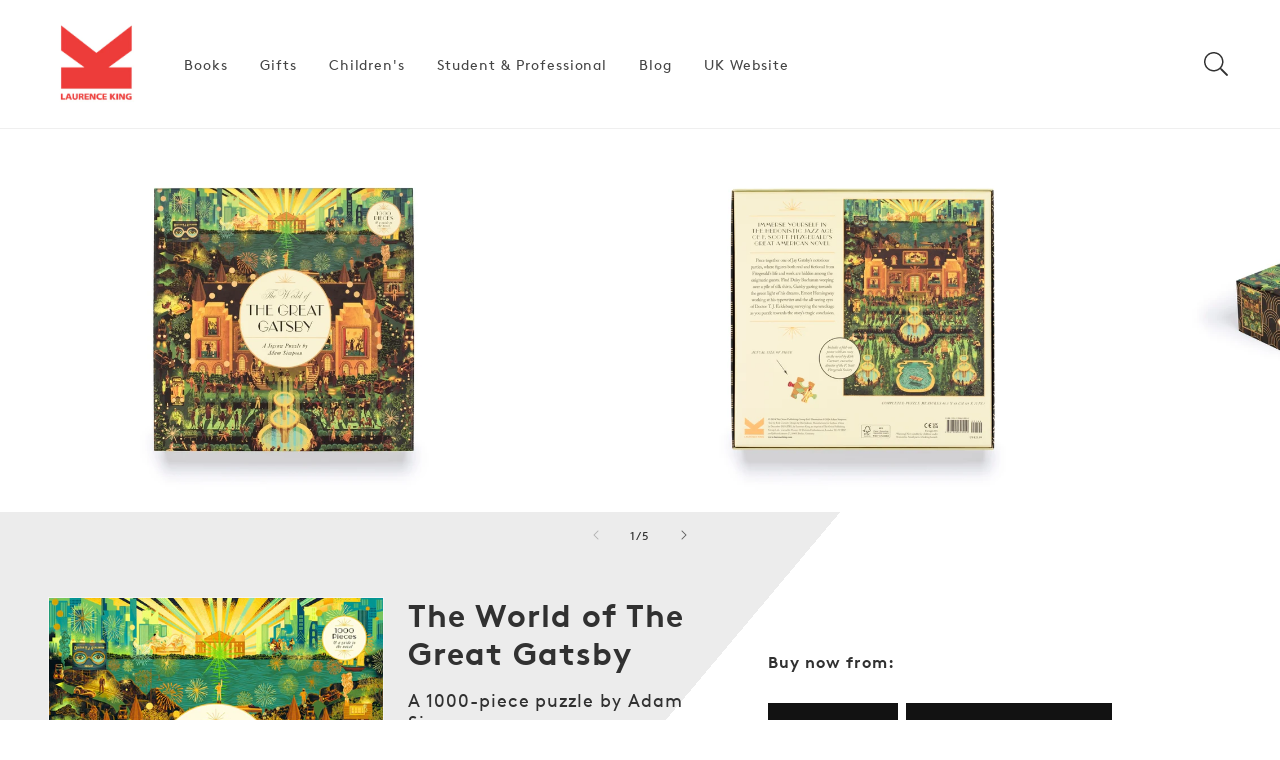

--- FILE ---
content_type: text/html; charset=utf-8
request_url: https://us.laurenceking.com/products/the-world-of-the-great-gatsby
body_size: 35675
content:
<!doctype html>
<html class="no-js" lang="en">
    <head>
        <meta charset="utf-8">
        <meta http-equiv="X-UA-Compatible" content="IE=edge">
        <meta name="viewport" content="width=device-width,initial-scale=1">
        <meta name="theme-color" content="">
        <link rel="canonical" href="https://us.laurenceking.com/products/the-world-of-the-great-gatsby">
        <link rel="preconnect" href="https://cdn.shopify.com" crossorigin><link rel="icon" type="image/png" href="//us.laurenceking.com/cdn/shop/files/LKP-logo.png?crop=center&height=32&v=1645944939&width=32"><title>
            The World of The Great Gatsby
 &#124; Laurence King Publishing US</title>

        
            <meta name="description" content="Piece together one of Jay Gatsby&#39;s notorious parties, where figures both real and fictional from Fitzgerald&#39;s life and work are hidden among the enigmatic guests. Find Daisy Buchanan weeping over a pile of silk shirts, Gatsby gazing towards the green light of his dreams, Ernest Hemingway working at his typewriter and the all-seeing eyes of Doctor T. J. Eckleburg surveying the wreckage as you puzzle towards the story&#39;s tragic conclusion.PART OF THE WORLD OF JIGSAW PUZZLE SERIES which immerse puzzlers in the worlds of their favourite writers and works. FEATURING AN ORIGINAL ILLUSTRATION packed with detail and a large poster with an introduction to the novel by Kirk Curnutt, executive director of the F. Scott Fitzgerald Society1000-PIECE PUZZLE that measures 48.5 x 68 cm (19 x 27 in.) when completed.">
        

        

<meta property="og:site_name" content="Laurence King Publishing US">
<meta property="og:url" content="https://us.laurenceking.com/products/the-world-of-the-great-gatsby">
<meta property="og:title" content="The World of The Great Gatsby">
<meta property="og:type" content="product">
<meta property="og:description" content="Piece together one of Jay Gatsby&#39;s notorious parties, where figures both real and fictional from Fitzgerald&#39;s life and work are hidden among the enigmatic guests. Find Daisy Buchanan weeping over a pile of silk shirts, Gatsby gazing towards the green light of his dreams, Ernest Hemingway working at his typewriter and the all-seeing eyes of Doctor T. J. Eckleburg surveying the wreckage as you puzzle towards the story&#39;s tragic conclusion.PART OF THE WORLD OF JIGSAW PUZZLE SERIES which immerse puzzlers in the worlds of their favourite writers and works. FEATURING AN ORIGINAL ILLUSTRATION packed with detail and a large poster with an introduction to the novel by Kirk Curnutt, executive director of the F. Scott Fitzgerald Society1000-PIECE PUZZLE that measures 48.5 x 68 cm (19 x 27 in.) when completed."><meta property="og:image" content="http://us.laurenceking.com/cdn/shop/files/9781399620000-original.jpg?v=1763840133">
  <meta property="og:image:secure_url" content="https://us.laurenceking.com/cdn/shop/files/9781399620000-original.jpg?v=1763840133">
  <meta property="og:image:width" content="2600">
  <meta property="og:image:height" content="2598"><meta property="og:price:amount" content="24.99">
  <meta property="og:price:currency" content="USD"><meta
      name="twitter:site"
      content="@LaurenceKingPub"
    ><meta name="twitter:card" content="summary_large_image">
<meta name="twitter:title" content="The World of The Great Gatsby">
<meta name="twitter:description" content="Piece together one of Jay Gatsby&#39;s notorious parties, where figures both real and fictional from Fitzgerald&#39;s life and work are hidden among the enigmatic guests. Find Daisy Buchanan weeping over a pile of silk shirts, Gatsby gazing towards the green light of his dreams, Ernest Hemingway working at his typewriter and the all-seeing eyes of Doctor T. J. Eckleburg surveying the wreckage as you puzzle towards the story&#39;s tragic conclusion.PART OF THE WORLD OF JIGSAW PUZZLE SERIES which immerse puzzlers in the worlds of their favourite writers and works. FEATURING AN ORIGINAL ILLUSTRATION packed with detail and a large poster with an introduction to the novel by Kirk Curnutt, executive director of the F. Scott Fitzgerald Society1000-PIECE PUZZLE that measures 48.5 x 68 cm (19 x 27 in.) when completed.">

<!-- Custom Fonts CDN links -->
            
<!-- Global CSS variables -->
        


<style data-shopify>
@font-face {
    font-family: "brown-regular";
    src: url("https://cdn.shopify.com/s/files/1/0592/9615/3794/files/lineto-brown-regular.woff?v=1657704306") format("woff");
    font-weight: normal;
    font-style: normal;
    font-display: swap;
}
@font-face {
    font-family: "brown-bold";
    src: url("https://cdn.shopify.com/s/files/1/0592/9615/3794/files/lineto-brown-bold.woff?v=1657704306") format("woff");
    font-weight: normal;
    font-style: normal;
    font-display: swap;
}
@font-face {
    font-family: "brown-light";
    src: url("https://cdn.shopify.com/s/files/1/0592/9615/3794/files/lineto-brown-light.woff?v=1657704306") format("woff");
    font-weight: normal;
    font-style: normal;
    font-display: swap;
}
:root {

    
    --font-body-family: 'brown-regular',sans-serif;
    --font-body-weight: 400;
    --font-heading-family: 'brown-bold',sans-serif;
    --font-heading-weight: 700;

    --page-width: 87.5rem;
    --page-width-margin: 0rem;

    --font-heading-scale: 0.875;
    --type-body-scale: 0.9375;
    --font-body-scale: 0.9375;

    --spacing-sections-desktop: 0px;
    --spacing-sections-mobile: 0px;

    --grid-desktop-vertical-spacing: 8px;
    --grid-desktop-horizontal-spacing: 8px;
    --grid-mobile-vertical-spacing: 4px;
    --grid-mobile-horizontal-spacing: 4px;

    --color-base-solid-button-labels: 255, 255, 255;
    --color-base-outline-button-labels: 18, 18, 18;
    
    --color-base-accent-1: 18, 18, 18;
    --gradient-base-accent-1: #121212;
    
    --color-base-accent-2: 123, 190, 89;
    --gradient-base-accent-2: #7bbe59;
    
    --color-base-text: 49, 49, 49;
    --color-base-background-1: 255, 255, 255;
    --gradient-base-background-1: #FFFFFF;

    --color-base-background-2: 245, 245, 245;
    --gradient-base-background-2: #f5f5f5;
    
    --color-text-1: 255, 255, 255;
    --color-text-2: 255, 255, 255;
    --color-text-3: 255, 255, 255;
    --color-text-4: 255, 255, 255;
    --color-text-5: 255, 255, 255;
    --color-text-6: 255, 255, 255;
    --color-background-1: 247, 50, 63;
    --color-background-2: 255, 80, 0;
    --color-background-3: 255, 178, 0;
    --color-background-4: 232, 129, 12;
    --color-background-5: 64, 0, 151;
    --color-background-6: 0, 217, 161;
    --gradient-background-1: #f7323f;
    --gradient-background-2: #ff5000;
    --gradient-background-3: #ffb200;
    --gradient-background-4: #e8810c;
    --gradient-background-5: #400097;
    --gradient-background-6: #00d9a1;
    
    --color-shadow: 49, 49, 49;

    --payment-terms-background-color: #f7323f;

    --color-base-accent-2: 123, 190, 89;
    --gradient-base-accent-2: #7bbe59;

    --media-padding: px;
    --media-border-opacity: 0.05;
    --media-border-width: 1px;
    --media-radius: 0px;
    --media-shadow-opacity: 0.0;
    --media-shadow-horizontal-offset: 0px;
    --media-shadow-vertical-offset: 0px;
    --media-shadow-blur-radius: 0px;

    --card-image-padding: 1.0rem;
    --card-corner-radius: 0.0rem;
    --card-text-alignment: center;
    --card-border-width: 0.0rem;
    --card-border-opacity: 0.0;
    --card-shadow-opacity: 0.1;
    --card-shadow-horizontal-offset: 0.0rem;
    --card-shadow-vertical-offset: 0.0rem;
    --card-shadow-blur-radius: 0.0rem;

    --badge-corner-radius: 1.0rem;
    
    --popup-border-width: 1px;
    --popup-border-opacity: 0.1;
    --popup-corner-radius: 0px;
    --popup-shadow-opacity: 0.0;
    --popup-shadow-horizontal-offset: 0px;
    --popup-shadow-vertical-offset: 0px;
    --popup-shadow-blur-radius: 0px;

    --drawer-border-width: 1px;
    --drawer-border-opacity: 0.1;
    --drawer-shadow-opacity: 0.0;
    --drawer-shadow-horizontal-offset: 0px;
    --drawer-shadow-vertical-offset: 0px;
    --drawer-shadow-blur-radius: 0px;

    --text-boxes-border-opacity: 0.0;
    --text-boxes-border-width: 0px;
    --text-boxes-radius: 0px;
    --text-boxes-shadow-opacity: 0.0;
    --text-boxes-shadow-horizontal-offset: 0px;
    --text-boxes-shadow-vertical-offset: 0px;
    --text-boxes-shadow-blur-radius: 0px;

    --buttons-radius: 0px;
    --buttons-border-width: 1px;
    --buttons-border-opacity: 1.0;
    --buttons-shadow-opacity: 0.0;
    --buttons-shadow-horizontal-offset: 0px;
    --buttons-shadow-vertical-offset: 0px;
    --buttons-shadow-blur-radius: 0px;
    --buttons-border-offset: 0px;

    --inputs-radius: 0px;
    --inputs-border-width: 1px;
    --inputs-border-opacity: 0.55;
    --inputs-shadow-opacity: 0.0;
    --inputs-shadow-horizontal-offset: 0px;
    --inputs-shadow-vertical-offset: 0px;
    --inputs-shadow-blur-radius: 0px;
    --inputs-radius-outset: 0px;

    --variant-pills-radius: 40px;
    --variant-pills-border-width: 1px;
    --variant-pills-border-opacity: 0.55;
    --variant-pills-shadow-opacity: 0.0;
    --variant-pills-shadow-horizontal-offset: 0px;
    --variant-pills-shadow-vertical-offset: 0px;
    --variant-pills-shadow-blur-radius: 0px;
   
  }
</style>


        <!-- Critical styles --><style data-shopify>body {
        font-family: var(--font-body-family);
        font-style: var(--font-body-style);
        font-weight: var(--font-body-weight);
        letter-spacing: 0.06rem;
        line-height: 1.5;
        }</style><!-- Global stylesheet -->
        
                            <style>
                                html,body,div,span,applet,object,iframe,blockquote,pre,a,abbr,acronym,address,big,cite,code,del,dfn,em,img,ins,kbd,q,s,samp,small,strike,strong,sub,sup,tt,var,b,u,i,center,dl,dt,dd,li,fieldset,form,label,legend,table,caption,tbody,tfoot,thead,tr,th,td,article,aside,canvas,details,embed,figure,figcaption,footer,header,hgroup,menu,nav,output,ruby,section,summary,time,mark,audio,video{margin:0;padding:0;border:0}ul,ol{padding:0}article,aside,details,figcaption,figure,footer,header,hgroup,menu,nav,section{display:block}body{line-height:1}ol,ul{list-style:none}blockquote,q{quotes:none}blockquote:before,blockquote:after,q:before,q:after{content:"";content:none}table{border-collapse:collapse;border-spacing:0}:root,.color-background-1{--color-foreground: var(--color-base-text);--color-background: var(--color-base-background-1);--gradient-background: var(--gradient-base-background-1)}.color-background-2{--color-foreground: var(--color-base-text);--color-background: var(--color-base-background-2);--gradient-background: var(--gradient-base-background-2)}.color-foreground-accent-1{--color-foreground: var(--color-base-accent-1)}.color-foreground-accent-2{--color-foreground: var(--color-base-accent-2)}.color-inverse{--color-foreground: var(--color-base-background-1);--color-background: var(--color-base-text);--gradient-background: rgb(var(--color-base-text))}.color-accent-1{--color-foreground: var(--color-base-solid-button-labels);--color-background: var(--color-base-accent-1);--gradient-background: var(--gradient-base-accent-1)}.color-accent-2{--color-foreground: var(--color-base-solid-button-labels);--color-background: var(--color-base-accent-2);--gradient-background: var(--gradient-base-accent-2)}.color-scheme-1{--color-foreground: var(--color-text-1);--color-background: var(--color-background-1);--gradient-background: var(--gradient-background-1)}.color-scheme-2{--color-foreground: var(--color-text-2);--color-background: var(--color-background-2);--gradient-background: var(--gradient-background-2)}.color-scheme-3{--color-foreground: var(--color-text-3);--color-background: var(--color-background-3);--gradient-background: var(--gradient-background-3)}.color-scheme-4{--color-foreground: var(--color-text-4);--color-background: var(--color-background-4);--gradient-background: var(--gradient-background-4)}.color-scheme-5{--color-foreground: var(--color-text-5);--color-background: var(--color-background-5);--gradient-background: var(--gradient-background-5)}.color-scheme-6{--color-foreground: var(--color-text-6);--color-background: var(--color-background-6);--gradient-background: var(--gradient-background-6)}.color-transparent{--color-foreground: var(--color-base-text);--color-background: var(--color-base-background-1), 0;--gradient-background: var(--color-base-background-1), 0}:root{--alpha-solid-background: 1}:root,.color-background-1{--color-button: var(--color-base-accent-1);--color-button-text: var(--color-base-solid-button-labels);--alpha-button-background: 1;--alpha-button-border: 1;--color-link: var(--color-base-outline-button-labels);--alpha-link: 0.9}.color-background-2,.color-inverse,.color-accent-1,.color-accent-2,.color-scheme-1,.color-scheme-2,.color-scheme-3,.color-scheme-4,.color-scheme-5,.color-scheme-6{--color-button: var(--color-foreground);--color-button-text: var(--color-background)}.button--secondary{--color-button: var(--color-base-outline-button-labels);--color-button-text: var(--color-base-outline-button-labels);--color-button: var(--color-background);--alpha-button-background: 1}.color-background-2 .button--secondary,.color-inverse .button--secondary,.color-accent-1 .button--secondary,.color-accent-2 .button--secondary,.color-scheme-1 .button--secondary,.color-scheme-2 .button--secondary,.color-scheme-3 .button--secondary,.color-scheme-4 .button--secondary,.color-scheme-5 .button--secondary,.color-scheme-6 .button--secondary{--color-button: var(--color-background);--color-button-text: var(--color-foreground)}.color-inverse .button--secondary{--color-button: var(--color-background);--color-button-text: var(--color-foreground)}.button--tertiary{--color-button: var(--color-base-outline-button-labels);--color-button-text: var(--color-base-outline-button-labels);--alpha-button-background: 0;--alpha-button-border: 0.2}.color-background-2 .button--tertiary,.color-inverse .button--tertiary,.color-accent-1 .button--tertiary,.color-accent-2 .button--tertiary,.color-scheme-1 .button--tertiary,.color-scheme-2 .button--tertiary,.color-scheme-3 .button--tertiary,.color-scheme-4 .button--tertiary,.color-scheme-5 .button--tertiary,.color-scheme-6 .button--tertiary{--color-button: var(--color-foreground);--color-button-text: var(--color-foreground)}.color-foreground-outline-button{--color-foreground: var(--color-base-outline-button-labels)}:root,.color-icon-text{--color-icon: rgb(var(--color-base-text))}.color-icon-accent-1{--color-icon: rgb(var(--color-base-accent-1))}.color-icon-accent-2{--color-icon: rgb(var(--color-base-accent-2))}.color-icon-outline-button{--color-icon: rgb(var(--color-base-outline-button-labels))}:root,.color-background-1{--color-link: var(--color-base-outline-button-labels);--alpha-link: 0.9}.color-background-2,.color-inverse,.color-accent-1,.color-accent-2,.color-scheme-1,.color-scheme-2,.color-scheme-3,.color-scheme-4,.color-scheme-5,.color-scheme-6{--color-link: var(--color-foreground);--alpha-link: 0.9}:root,.color-background-1{--color-badge-background: var(--color-background);--color-badge-border: var(--color-foreground);--alpha-badge-border: 0.1}.color-background-2,.color-inverse,.color-accent-1,.color-accent-2{--color-badge-background: var(--color-background);--color-badge-border: var(--color-background);--alpha-badge-border: 1}:root,.color-background-1,.color-background-2{--color-card-hover: var(--color-base-text)}.color-inverse{--color-card-hover: var(--color-base-background-1)}.color-accent-1,.color-accent-2{--color-card-hover: var(--color-base-solid-button-labels)}.gradient{background:rgb(var(--color-background));background:var(--gradient-background);background-attachment:fixed}.placeholder{background-color:rgba(var(--color-foreground), 0.04);color:rgba(var(--color-foreground), 0.75);fill:rgba(var(--color-foreground), 0.2)}body,.color-background-1,.color-background-2,.color-inverse,.color-accent-1,.color-accent-2,.color-scheme-1,.color-scheme-2,.color-scheme-3,.color-scheme-4,.color-scheme-5,.color-scheme-6{color:rgb(var(--color-foreground));background-color:rgb(var(--color-background))}.contains-card,.card{--border-radius: var(--card-corner-radius);--border-width: var(--card-border-width);--border-opacity: var(--card-border-opacity);--shadow-horizontal-offset: var(--card-shadow-horizontal-offset);--shadow-vertical-offset: var(--card-shadow-vertical-offset);--shadow-blur-radius: var(--card-shadow-blur-radius);--shadow-opacity: var(--card-shadow-opacity)}.contains-card,.card{--border-radius: var(--card-corner-radius);--border-width: var(--card-border-width);--border-opacity: var(--card-border-opacity);--shadow-horizontal-offset: var(--card-shadow-horizontal-offset);--shadow-vertical-offset: var(--card-shadow-vertical-offset);--shadow-blur-radius: var(--card-shadow-blur-radius);--shadow-opacity: var(--card-shadow-opacity)}.contains-content-container,.content-container{--border-radius: var(--text-boxes-radius);--border-width: var(--text-boxes-border-width);--border-opacity: var(--text-boxes-border-opacity);--shadow-horizontal-offset: var(--text-boxes-shadow-horizontal-offset);--shadow-vertical-offset: var(--text-boxes-shadow-vertical-offset);--shadow-blur-radius: var(--text-boxes-shadow-blur-radius);--shadow-opacity: var(--text-boxes-shadow-opacity)}.product__media-list,.product__media-gallery .slider,.product__media-item{--border-radius: var(--media-radius);--border-width: var(--media-border-width);--border-opacity: var(--media-border-opacity);--shadow-horizontal-offset: var(--media-shadow-horizontal-offset);--shadow-vertical-offset: var(--media-shadow-vertical-offset);--shadow-blur-radius: var(--media-shadow-blur-radius);--shadow-opacity: var(--media-shadow-opacity)}:root{--body-2xl: 2.6875rem;--body-xl: 2rem;--body-lg: 1.5rem;--body-md: 1rem;--body-sm: 0.87rem;--body-xs: 0.756rem;--body-2xs: 0.658rem;--heading-5xl: 4.0625rem;--heading-4xl: 3.5rem;--heading-3xl: 2.6875rem;--heading-2xl: 2.3125rem;--heading-xl: 1.5rem;--heading-lg: 1.125rem;--heading-md: 1rem;--heading-sm: 0.87rem}:root{--space-96: 6rem;--space-88: 5.5rem;--space-80: 5rem;--space-72: 4.5rem;--space-64: 4rem;--space-56: 3.5rem;--space-48: 3rem;--space-40: 2.5rem;--space-32: 2rem;--space-28: 1.75rem;--space-24: 1.5rem;--space-20: 1.25rem;--space-16: 1rem;--space-12: 0.75rem;--space-8: 0.5rem;--space-4: 0.25rem}.hidden{display:none !important}.visually-hidden{position:absolute !important;overflow:hidden;width:1px;height:1px;margin:-1px;padding:0;border:0;clip:rect(0 0 0 0);word-wrap:normal !important}.visually-hidden--inline{margin:0;height:1em}@media(prefers-reduced-motion){.motion-reduce{transition:none !important;animation:none !important}}.isolate{position:relative;z-index:0}.skip-to-content-link:focus{z-index:9999;position:inherit;overflow:auto;width:auto;height:auto;clip:auto}.overflow-hidden{overflow:hidden}.overflow-hidden-mobile,.overflow-hidden-tablet{overflow:hidden}@media(max-width: 46.875em){.small-hide{display:none !important}}@media(min-width: 46.875em)and (max-width: 61.865em){.medium-hide{display:none !important}}@media(min-width: 87.5em){.large-hide{display:none !important}}@media(min-width: 61.875em){.large-up-hide{display:none !important}}.center{text-align:center}.right{text-align:right}.left{text-align:left}.uppercase{text-transform:uppercase}.light{opacity:.8}.bottom-border{border-bottom:.06rem solid rgba(var(--color-foreground), 0.08)}.top-border{border-top:.06rem solid rgba(var(--color-foreground), 0.08)}:root{--duration-short: 100ms;--duration-default: 200ms;--duration-long: 500ms}.animate-arrow .icon-arrow path{transform:translateX(-0.25rem);transition:transform var(--duration-short) ease}.animate-arrow:hover .icon-arrow path{transform:translateX(-0.05rem)}@keyframes animateMenuOpen{0%{opacity:0;transform:translateY(-1.5rem)}100%{opacity:1;transform:translateY(0)}}@keyframes menuOverlayOpen{from{opacity:0}to{opacity:1}}@keyframes appear-down{0%{opacity:0;margin-top:calc(var(--space-12)*-1)}100%{opacity:1;margin-top:0}}@keyframes animateLocalization{0%{opacity:0;transform:translateY(0)}100%{opacity:1;transform:translateY(calc(var(--space-12) * -1))}}*:focus{outline:0;box-shadow:none}*:focus-visible{outline:.1rem solid rgba(var(--color-foreground), 0.5);outline-offset:.15rem;box-shadow:0 0 0 .15rem rgb(var(--color-background)),0 0 .25rem .2rem rgba(var(--color-foreground), 0.3)}.focused,.no-js *:focus{outline:.1rem solid rgba(var(--color-foreground), 0.5);outline-offset:.15rem;box-shadow:0 0 0 .15rem rgb(var(--color-background)),0 0 .25rem .2rem rgba(var(--color-foreground), 0.3)}.no-js *:focus:not(:focus-visible){outline:0;box-shadow:none}.focus-inset:focus-visible{outline:.1rem solid rgba(var(--color-foreground), 0.5);outline-offset:-0.1rem;box-shadow:0 0 .1rem 0 rgba(var(--color-foreground), 0.3)}.focus-inset.focused,.no-js .focus-inset:focus{outline:.1rem solid rgba(var(--color-foreground), 0.5);outline-offset:-0.1rem;box-shadow:0 0 .1rem 0 rgba(var(--color-foreground), 0.3)}.no-js .focus-inset:focus:not(:focus-visible){outline:0;box-shadow:none}.focus-none{box-shadow:none !important;outline:0 !important}.focus-offset:focus-visible{outline:.1rem solid rgba(var(--color-foreground), 0.5);outline-offset:.5rem;box-shadow:0 0 0 .5rem rgb(var(--color-background)),0 0 .1rem .6rem rgba(var(--color-foreground), 0.3)}.focus-offset.focused,.no-js .focus-offset:focus{outline:.1rem solid rgba(var(--color-foreground), 0.5);outline-offset:.5rem;box-shadow:0 0 0 .5rem rgb(var(--color-background)),0 0 .1rem .6rem rgba(var(--color-foreground), 0.3)}.no-js .focus-offset:focus:not(:focus-visible){outline:0;box-shadow:none}html{box-sizing:border-box;scroll-behavior:smooth;height:100%}*,*::before,*::after{box-sizing:border-box}html.template-login,html.template-register,html.template-addresses,html.template-reset_password,html.template-activate_account,body.template-login,body.template-register,body.template-addresses,body.template-reset_password,body.template-activate_account{min-height:100%;height:100%}body{display:grid;grid-template-rows:auto auto 1fr auto;grid-template-columns:100%;min-height:100%;margin:0;position:relative;line-height:calc(1 + .8/var(--type-body-scale));font-family:var(--font-body-family);font-style:var(--font-body-style);font-weight:var(--font-body-weight);font-size:var(--body-md);background-color:rgb(var(--color-background));color:rgb(var(--color-foreground))}.no-js:not(html){display:none !important}html.no-js .no-js:not(html){display:block !important}.no-js-inline{display:none !important}html.no-js .no-js-inline{display:inline-block !important}html.no-js .no-js-hidden{display:none !important}.full-width{max-width:var(--page-width);margin:0 auto}.page-width{max-width:var(--page-width);margin:0 auto;padding:0 var(--space-16)}.page-width-desktop{padding:0;margin:0 auto}@media(min-width: 46.875em){.page-width{padding:0 var(--space-48)}.page-width--narrow,.page-width--medium,.page-width--wide{padding:0 var(--space-96)}.page-width-desktop{padding:0}.page-width-tablet{padding:0 var(--space-48)}}@media(min-width: 61.875em){.page-width--narrow{max-width:45rem;padding:0}.page-width--medium{max-width:65rem;padding:0 var(--space-48)}.page-width--wide{max-width:var(--page-width);padding:0 var(--space-48)}.page-width--desktop{max-width:var(--page-width);padding:0 var(--space-48)}.page-width-desktop{max-width:var(--page-width);padding:0 var(--space-48)}}.page-margin,.shopify-challenge__container{margin:var(--space-72) auto}.background-secondary{background-color:rgba(var(--color-foreground), 0.04)}.section+.section{margin-top:var(--spacing-sections-mobile)}@media(min-width: 46.875em){.section+.section{margin-top:var(--spacing-sections-desktop)}}.h0,.h1,.h1-xlarge,.h1-large,.h1-medium,.h2,.h3,.h4,.h5,h1,h2,h3,h4,h5{color:rgb(var(--color-foreground));font-family:var(--font-heading-family);font-style:var(--font-heading-style);font-weight:var(--font-heading-weight);letter-spacing:.06rem;line-height:calc(1 + .2/max(1,var(--font-heading-scale)));word-break:break-word}.h-center{text-align:center}.h1-xlarge{font-size:calc(var(--font-heading-scale)*var(--heading-3xl))}@media(min-width: 46.875em){.h1-xlarge{font-size:calc(var(--font-heading-scale)*var(--heading-5xl))}}.h1-large{font-size:calc(var(--font-heading-scale)*var(--heading-2xl))}@media(min-width: 46.875em){.h1-large{font-size:calc(var(--font-heading-scale)*var(--heading-4xl))}}.h1-medium{font-size:calc(var(--font-heading-scale)*var(--heading-xl))}@media(min-width: 46.885em){.h1-medium{font-size:calc(var(--font-heading-scale)*var(--heading-3xl))}}.h0{font-size:calc(var(--font-heading-scale)*var(--heading-2xl))}@media(min-width: 46.875em){.h0{font-size:calc(var(--font-heading-scale)*var(--heading-4xl))}}h1,.h1{font-size:calc(var(--font-heading-scale)*var(--heading-xl))}@media(min-width: 46.875em){h1,.h1{font-size:calc(var(--font-heading-scale)*var(--heading-2xl))}}h2,.h2{font-size:calc(var(--font-heading-scale)*var(--heading-xl))}h3,.h3{font-size:calc(var(--font-heading-scale)*var(--heading-lg))}h4,.h4{font-size:calc(var(--font-heading-scale)*var(--heading-md))}h5,.h5{font-size:calc(var(--font-heading-scale)*var(--heading-sm))}.p-xlarge{font-size:calc(var(--font-body-scale)*var(--body-xl))}@media(min-width: 46.875em){.p-xlarge{font-size:calc(var(--font-body-scale)*var(--body-2xl))}}.p-large{font-size:calc(var(--font-body-scale)*var(--body-lg))}@media(min-width: 46.875em){.p-large{font-size:calc(var(--font-body-scale)*var(--body-xl))}}.p-medium{font-size:calc(var(--font-body-scale)*var(--body-md))}@media(min-width: 46.875em){.p-medium{font-size:calc(var(--font-body-scale)*var(--body-lg))}}.p-regular{font-size:calc(var(--font-body-scale)*var(--body-sm))}@media(min-width: 46.875em){.p-regular{font-size:calc(var(--font-body-scale)*var(--body-md))}}.p-small{font-size:calc(var(--font-body-scale)*var(--body-sm))}.text-body{font-size:1rem;letter-spacing:.06rem;line-height:calc(1 + .78/var(--font-body-scale));font-family:var(--font-body-family);font-style:var(--font-body-style);font-weight:var(--font-body-weight)}.text-center{text-align:center}.element-margin{margin-top:var(--space-48)}@media(min-width: 46.875em){.element-margin .element-margin{margin-top:calc(var(--space-48))}}img{max-width:100%}.image-fit,.image-fit img{-o-object-fit:contain !important;object-fit:contain !important}.image{display:block;height:100%;width:100%;max-width:100%}.link,.customer a{cursor:pointer;display:inline-block;border:none;box-shadow:none;text-decoration:underline;text-underline-offset:.3rem;color:rgb(var(--color-link));background-color:rgba(0,0,0,0);font-size:var(--body-sm);font-family:inherit}.link--text{color:rgb(var(--color-foreground))}.link--text:hover{color:rgba(var(--color-foreground), 0.9)}.link-with-icon{display:inline-flex;font-size:var(--body-sm);font-weight:600;letter-spacing:.1rem;text-decoration:none;margin-bottom:var(--space-40);white-space:nowrap}.link-with-icon .icon{width:var(--space-16);margin-left:var(--space-12)}.full-unstyled-link{text-decoration:none;color:currentColor;display:block}.full-unstyled-link--hover:hover{text-decoration:underline;text-underline-offset:.25rem}.full-unstyled-image--hover:before{content:"";background-color:var(--menu-image-hover-color);position:absolute;top:0;left:0;height:4px;width:100%;opacity:0;transform:scaleX(0);transform-origin:center;transition:transform .2s;z-index:1}.full-unstyled-image--hover:hover:before{opacity:1;transform:scaleX(1)}.underlined-link,.customer a{color:rgba(var(--color-link), var(--alpha-link));text-underline-offset:.1875rem;text-decoration-thickness:.06rem;transition:text-decoration-thickness ease 100ms}.underlined-link:hover,.customer a:hover{color:rgb(var(--color-link));text-decoration-thickness:.125rem}.underline-links-hover:hover a{text-decoration:underline;text-underline-offset:.2rem}a:not([href]){cursor:not-allowed}.icon-arrow{width:var(--space-16)}h3 .icon-arrow,.h3 .icon-arrow,h4 .icon-arrow,.h4 .icon-arrow{width:calc(var(--font-heading-scale)*var(--space-16))}summary{cursor:pointer;list-style:none;position:relative}summary::-webkit-details-marker{display:none}summary.list-menu__item{padding-right:var(--space-28)}summary .icon-caret{position:absolute;height:.35rem;right:var(--space-12);top:calc(50% - .125rem)}.disclosure-has-popup{position:relative}.disclosure-has-popup>summary::before{display:none}.disclosure-has-popup[open]>summary::before{position:fixed;top:0;right:0;bottom:0;left:0;z-index:2;display:block;cursor:default;content:" ";background:rgba(0,0,0,0)}.disclosure-has-popup[open]>summary+*{z-index:100}@media(min-width: 46.875em){.disclosure-has-popup[open]>summary+*{z-index:4}}.form__label{display:block;margin-bottom:var(--space-4)}.form__message{align-items:center;display:flex;font-size:var(--body-sm);line-height:1;margin-top:var(--space-12)}.form__message--large{font-size:var(--body-md)}.customer .field .form__message{font-size:var(--body-sm);text-align:left}.customer .field .form__message svg{align-self:start}.form__message .icon,.customer .form__message svg{flex-shrink:0;height:var(--space-12);margin-right:var(--space-4);width:var(--space-12)}.form__message--large .icon,.customer .form__message svg{height:var(--space-16);width:var(--space-16);margin-right:var(--space-12)}.form-status{margin:0;font-size:var(--body-md)}.form-status-list{padding:0;margin:var(--space-20) 0 var(--space-40)}.form-status-list li{list-style-position:inside}.form-status-list .link::first-letter{text-transform:capitalize}.localization-form__select:focus{outline:0;box-shadow:none}.field:before,.select:before,.customer .field:before,.customer select:before,.localization-form__select:before{pointer-events:none;content:"";position:absolute;top:0;right:0;bottom:0;left:0;border-radius:var(--inputs-radius-outset);box-shadow:var(--inputs-shadow-horizontal-offset) var(--inputs-shadow-vertical-offset) var(--inputs-shadow-blur-radius) rgba(var(--color-base-text), var(--inputs-shadow-opacity));z-index:-1}.field__input,.select__select,.customer .field input,.customer select{-webkit-appearance:none;-moz-appearance:none;appearance:none;background-color:rgb(var(--color-background));color:rgb(var(--color-foreground));font-size:var(--body-md);width:100%;box-sizing:border-box;height:var(--space-48);border-radius:var(--inputs-radius);min-height:calc(var(--inputs-border-width)*2);min-width:calc(4.375rem + var(--inputs-border-width)*2);position:relative;border:0;transition:box-shadow var(--duration-short) ease}.field:after,.select:after,.customer .field:after,.customer select:after,.localization-form__select:after{pointer-events:none;content:"";position:absolute;top:var(--inputs-border-width);right:var(--inputs-border-width);bottom:var(--inputs-border-width);left:var(--inputs-border-width);border:.1rem solid rgba(0,0,0,0);border-radius:var(--inputs-radius);box-shadow:0 0 0 var(--inputs-border-width) rgba(var(--color-foreground), var(--inputs-border-opacity));transition:box-shadow var(--duration-short) ease;z-index:1}.field:hover.field:after,.select:hover.select:after,.select__select:hover.select__select:after,.customer .field:hover.field:after,.customer select:hover.select:after,.localization-form__select:hover.localization-form__select:after{box-shadow:0 0 0 calc(.0625rem + var(--inputs-border-width)) rgba(var(--color-foreground), var(--inputs-border-opacity));outline:0;border-radius:var(--inputs-radius)}.field__input:focus-visible,.select__select:focus-visible,.customer .field input:focus-visible,.customer select:focus-visible,.localization-form__select:focus-visible.localization-form__select:after{box-shadow:0 0 0 calc(.0625rem + var(--inputs-border-width)) rgba(var(--color-foreground));outline:0;border-radius:var(--inputs-radius)}.select__select{font-family:var(--font-body-family);font-style:var(--font-body-style);font-weight:var(--font-body-weight);font-size:var(--body-sm);color:rgba(var(--color-foreground), 0.75)}.text-area,.select{display:flex;position:relative;width:100%}.field{position:relative;width:100%;display:flex;transition:box-shadow var(--duration-short) ease}.field--with-error{flex-wrap:wrap}.field__button{align-items:center;background-color:rgba(0,0,0,0);border:0;color:currentColor;cursor:pointer;display:flex;height:var(--space-48);justify-content:center;overflow:hidden;padding:0;position:absolute;right:0;top:0;width:var(--space-48)}.field__button>svg{height:var(--space-24);width:var(--space-24)}.field__input::-moz-placeholder, .customer .field input::-moz-placeholder{opacity:0}.field__input::placeholder,.customer .field input::placeholder{opacity:0}.field__input,.customer .field input{flex-grow:1;text-align:left;padding:var(--space-16);margin:var(--inputs-border-width);transition:box-shadow var(--duration-short) ease}.field__input:focus~.field__label,.field__input:not(:placeholder-shown)~.field__label,.field__input:-webkit-autofill~.field__label,.customer .field input:focus~label,.customer .field input:not(:placeholder-shown)~label,.customer .field input:-webkit-autofill~label{font-size:var(--body-xs);top:calc(var(--inputs-border-width) + var(--space-4));letter-spacing:.025rem}.field__input:focus,.field__input:not(:placeholder-shown),.field__input:-webkit-autofill,.customer .field input:focus,.customer .field input:not(:placeholder-shown),.customer .field input:-webkit-autofill{padding:var(--space-24) var(--space-16) var(--space-8);margin:var(--inputs-border-width)}.field__input::-webkit-search-cancel-button,.customer .field input::-webkit-search-cancel-button{display:none}.field__input:-webkit-autofill~.field__button,.field__input:-webkit-autofill~.field__label,.customer .field input:-webkit-autofill~label{color:#000}.field__label,.customer .field label{font-size:var(--body-md);left:calc(var(--inputs-border-width) + var(--space-16));top:calc(.8rem + var(--inputs-border-width));margin-bottom:0;pointer-events:none;position:absolute;transition:top var(--duration-short) ease,font-size var(--duration-short) ease;color:rgba(var(--color-foreground), 0.75);letter-spacing:.05rem;line-height:1.5}.customer .field{display:flex}.select .icon-caret,.customer select+svg{height:.35rem;pointer-events:none;position:absolute;top:calc(50% - .125rem);right:calc(var(--inputs-border-width) + var(--space-12))}.select__select,.customer select{cursor:pointer;line-height:calc(1 + .6/var(--font-body-scale));padding:0 var(--space-32) 0 var(--space-16);margin:var(--inputs-border-width);min-height:calc(var(--inputs-border-width)*2)}.text-area{font-family:var(--font-body-family);font-style:var(--font-body-style);font-weight:var(--font-body-weight);min-height:6.25rem;resize:none}input[type=checkbox]{display:inline-block;width:auto;margin-right:var(--space-4)}.button,.shopify-challenge__button,.customer button,button.shopify-payment-button__button--unbranded,.shopify-payment-button [role=button],.cart__dynamic-checkout-buttons [role=button],.cart__dynamic-checkout-buttons iframe{--shadow-horizontal-offset: var(--buttons-shadow-horizontal-offset);--shadow-vertical-offset: var(--buttons-shadow-vertical-offset);--shadow-blur-radius: var(--buttons-shadow-blur-radius);--shadow-opacity: var(--buttons-shadow-opacity);--border-offset: var(--buttons-border-offset);--border-opacity: calc(1 - var(--buttons-border-opacity));border-radius:calc(var(--buttons-border-width) + var(--buttons-radius));position:relative}.button,.shopify-challenge__button,.customer button,button.shopify-payment-button__button--unbranded{min-width:calc(7.5rem + var(--buttons-border-width)*2);min-height:calc(3rem + var(--buttons-border-width)*2)}.button,.shopify-challenge__button,.customer button{display:inline-flex;justify-content:center;align-items:center;font:inherit;cursor:pointer;color:rgb(var(--color-button-text));border:0;background-color:rgba(var(--color-button), var(--alpha-button-background));text-decoration:none;padding:0 var(--space-32);transition:box-shadow var(--duration-short) ease;-moz-appearance:none;appearance:none;-webkit-appearance:none}.button::-moz-selection, .shopify-challenge__button::-moz-selection, .customer button::-moz-selection{background-color:rgba(var(--color-button-text), 0.3)}.button::selection,.shopify-challenge__button::selection,.customer button::selection{background-color:rgba(var(--color-button-text), 0.3)}.button:before,.shopify-challenge__button:before,.customer button:before,.shopify-payment-button__button--unbranded:before,.shopify-payment-button [role=button]:before,.cart__dynamic-checkout-buttons [role=button]:before{content:"";position:absolute;top:0;right:0;bottom:0;left:0;z-index:-1;border-radius:calc(var(--buttons-border-width) + var(--buttons-radius));box-shadow:var(--shadow-horizontal-offset) var(--shadow-vertical-offset) var(--shadow-blur-radius) rgba(var(--color-base-text), var(--shadow-opacity))}.button:after,.shopify-challenge__button:after,.customer button:after,.shopify-payment-button__button--unbranded:after{content:"";position:absolute;top:var(--buttons-border-width);right:var(--buttons-border-width);bottom:var(--buttons-border-width);left:var(--buttons-border-width);z-index:1;border-radius:var(--buttons-radius);box-shadow:0 0 0 calc(var(--buttons-border-width) + var(--border-offset)) rgba(var(--color-button-text), var(--border-opacity)),0 0 0 var(--buttons-border-width) rgba(var(--color-button), var(--alpha-button-background));transition:box-shadow var(--duration-short) ease}.button:not([disabled]):hover::after,.shopify-challenge__button:hover::after,.customer button:hover::after,.shopify-payment-button__button--unbranded:hover::after{--border-offset: 1.3px;box-shadow:0 0 0 calc(var(--buttons-border-width) + var(--border-offset)) rgba(var(--color-button-text), var(--border-opacity)),0 0 0 calc(var(--buttons-border-width) + 1px) rgba(var(--color-button), var(--alpha-button-background))}.button,.button-label,.shopify-challenge__button,.customer button{font-size:var(--body-md);letter-spacing:.03125rem;line-height:calc(1 + .5/var(--font-body-scale))}.button:disabled,.button[aria-disabled=true],.button.disabled,.customer button:disabled,.customer button[aria-disabled=true],.customer button.disabled{cursor:not-allowed;opacity:.5}.button:focus-visible,.button:focus,.button.focused,.shopify-payment-button__button--unbranded:focus-visible,.shopify-payment-button [role=button]:focus-visible,.shopify-payment-button__button--unbranded:focus,.shopify-payment-button [role=button]:focus{outline:0;box-shadow:0 0 0 .1875rem rgb(var(--color-background)),0 0 0 .3125rem rgba(var(--color-foreground), 0.5),0 0 .3125rem .25rem rgba(var(--color-foreground), 0.3)}.button:focus:not(:focus-visible):not(.focused),.shopify-payment-button__button--unbranded:focus:not(:focus-visible):not(.focused),.shopify-payment-button [role=button]:focus:not(:focus-visible):not(.focused){box-shadow:inherit}.button--secondary:after{--border-opacity: var(--buttons-border-opacity)}.button--tertiary{font-size:var(--body-sm);padding:var(--space-12) var(--space-16);min-width:calc(5.625rem + var(--buttons-border-width)*2);min-height:calc(2.1875rem + var(--buttons-border-width)*2)}.button--small{padding:var(--space-8) var(--space-20);min-height:var(--space-32);min-width:var(--space-72);font-size:var(--body-sm)}.button--full-width{display:flex;width:100%}.button.loading{color:rgba(0,0,0,0);position:relative}@media screen and (forced-colors: active){.button.loading{color:rgb(var(--color-foreground))}}.button.loading>.loading-overlay__spinner{top:50%;left:50%;transform:translate(-50%, -50%);position:absolute;height:100%;display:flex}.button.loading>.loading-overlay__spinner .path{stroke:rgb(var(--color-button-text))}.button.loading.button--primary .path{stroke:rgb(var(--color-button-text))}.button-with-icon{display:flex;align-items:center}.button-with-icon--inline{display:inline-flex}.button-with-icon .icon-wrap{margin-left:auto}.button-with-icon .icon{width:var(--space-16);margin-left:var(--space-12)}a:empty,ul:empty,dl:empty,div:empty,section:empty,article:empty,p:empty,h1:empty,h2:empty,h3:empty,h4:empty,h5:empty,h6:empty{display:none}blockquote{font-style:italic;color:rgba(var(--color-foreground), 0.75);border-left:.15rem solid rgba(var(--color-foreground), 0.2);padding-left:var(--space-12)}@media(min-width: 46.875em){blockquote{padding-left:var(--space-16)}}.list-unstyled{margin:0;padding:0;list-style:none}.gradient{background:rgb(var(--color-background));background:var(--gradient-background);background-attachment:fixed}.modal__toggle{list-style-type:none}.no-js details[open] .modal__toggle{position:absolute;z-index:2}.modal__toggle-close{display:none}.no-js details[open] svg.modal__toggle-close{display:flex;z-index:1;height:var(--space-16);width:var(--space-16)}.modal__toggle-open{display:flex}.no-js details[open] .modal__toggle-open{display:none}.no-js .modal__close-button.link{display:none}.modal__close-button.link{display:flex;justify-content:center;align-items:center;padding:0rem;height:var(--space-40);width:var(--space-40);background-color:rgba(0,0,0,0)}.modal__close-button .icon{width:var(--space-16);height:var(--space-16)}.modal__content{position:absolute;top:0;left:0;right:0;bottom:0;background:rgb(var(--color-background));z-index:4;display:flex;justify-content:center;align-items:center}.media-modal{cursor:zoom-out}.media-modal .deferred-media{cursor:initial}#shopify-section-announcement-bar{position:relative;z-index:6}.announcement-bar{min-height:var(--space-48);display:flex;flex-direction:column;justify-content:center}.announcement-bar:not(.color-background-1){border-bottom:none}.announcement-bar__link{display:block;width:100%;padding:var(--space-12) var(--space-20);text-decoration:none}.announcement-bar__link:hover{color:rgb(var(--color-foreground));background-color:rgba(var(--color-card-hover), 0.06)}.announcement-bar__link .icon-arrow{display:inline-block;pointer-events:none;margin-left:var(--space-8);vertical-align:middle;margin-bottom:.125rem}.announcement-bar__link .announcement-bar__message{padding:0}.announcement-bar__message{text-align:center;padding:var(--space-12) var(--space-20);margin:0;letter-spacing:.06rem}.utility-links{display:flex;gap:var(--space-16);align-items:center;justify-content:flex-end;list-style:none}.utility-links li{display:flex}.utility-links li a{display:flex}.utility-links__customer{display:flex;align-items:center}@media(max-width: 61.865em){.utility-links__customer{display:none}}.utility-links__customer .customer-link{color:currentColor;position:relative;margin:0 var(--space-8);font-size:var(--body-sm);text-decoration:none}.utility-links__customer .customer-link:first-child{margin-left:0}.utility-links__customer .customer-link:last-child:after{border-right-color:rgba(0,0,0,0)}.utility-links__customer .customer-link:after{content:"";display:block;position:absolute;top:20%;right:calc(var(--space-8)*-1);bottom:20%;border-right-width:.0626rem;border-right-style:solid}.utility-links__customer .customer-link-icon{color:currentColor}.utility-links__customer .customer-link-icon .icon-account{width:var(--space-24)}.utility-links__cart .cart{display:flex;color:currentColor;align-items:center;text-decoration:none}.utility-links__cart .cart-value{font-size:var(--body-sm);order:2;padding-top:var(--space-4)}@media(max-width: 61.865em){.utility-links__cart .cart-value{display:none}}.utility-links__cart .cart-contents{display:flex;align-items:center;position:relative}.utility-links__cart .cart-basket{position:relative}.utility-links__cart .cart-count{font-size:.75rem;position:absolute;left:50%;top:63%;transform:translate(-50%, -50%);margin-top:-0.02rem;text-align:center;width:100%}.utility-links__cart .cart-icon{display:flex;justify-content:center;align-items:center;height:var(--space-28);width:var(--space-40)}.utility-links__cart .cart-icon .icon-cart{display:block;height:var(--space-28);width:var(--space-28)}.utility-links__currency{color:inherit;min-width:var(--space-72);margin-left:var(--spapce-4)}.utility-links__currency>*{height:100%}details-disclosure>details{position:relative}.list-menu{list-style:none;padding:0;margin:0}.list-menu--inline{display:inline-flex;flex-wrap:wrap}.list-menu--active{text-decoration:underline;text-underline-offset:.25rem}.list-menu--disclosure{position:absolute;min-width:100%;width:20rem;border:.06rem solid rgba(var(--color-foreground), 0.2);background-color:rgb(var(--color-background));z-index:10}.list-menu--disclosure.localization-selector{max-height:18rem;overflow:auto;width:10rem;padding:.5rem}.list-menu--disclosure:focus{outline:none}.list-menu--right{right:0}.list-menu__item{display:flex;align-items:center;line-height:calc(1 + .3/var(--font-body-scale))}.list-menu__item--link{text-decoration:none;padding-bottom:1rem;padding-top:1rem;line-height:calc(1 + .8/var(--font-body-scale))}@media(min-width: 46.875em){.list-menu__item--link{padding-bottom:var(--space-4);padding-top:var(--space-4)}}.menu-drawer-container{display:flex}.menu-drawer{position:absolute;transform:translateX(-100%);visibility:hidden;z-index:4;left:0;top:100%;width:calc(100vw - 2.5rem);padding:0;border:.06rem solid rgba(var(--color-foreground), 0.2);border-left:0;background-color:rgb(var(--color-background));overflow-x:hidden}@media(min-width: 46.875em){.menu-drawer{width:25rem}}.menu-drawer__inner-container{position:relative;height:100%}.menu-drawer__inner-container:after{content:"";position:absolute;top:0;left:0;right:0;bottom:0;background-color:rgba(var(--color-foreground), 0.025);z-index:-1}.menu-drawer__navigation-container{display:grid;grid-template-rows:1fr auto;align-content:space-between;overflow-y:auto;height:100%}.menu-drawer__navigation{padding:var(--space-56) 0}.js .menu-drawer__menu li{margin-bottom:.125rem}.js .menu-drawer__menu li:last-child{padding-bottom:var(--space-32)}.menu-drawer__submenu:after{content:"";position:absolute;top:0;left:0;right:0;bottom:0;background-color:rgba(var(--color-foreground), 0.05);z-index:-1}details[open].menu-opening>.menu-drawer__submenu{transform:translateX(0);visibility:visible}.js .menu-drawer__submenu{position:absolute;top:0;width:100%;bottom:0;left:0;background-color:rgb(var(--color-background));border-left:.06rem solid rgba(var(--color-foreground), 0.2);z-index:1;transform:translateX(100%);visibility:hidden}.menu-drawer__menu-item{padding:var(--space-12) var(--space-32);text-decoration:none}.menu-drawer__menu-item>.icon-arrow{position:absolute;right:var(--space-24);top:50%;transform:translateY(-50%);height:var(--space-16);width:var(--space-16)}.menu-drawer__menu-item.link{font-size:var(--body-md)}.menu-drawer__close-button{margin-top:var(--space-12);padding:var(--space-24) var(--space-12);text-decoration:none;display:flex;align-items:center;width:100%;background-color:rgba(0,0,0,0);font-family:var(--font-body-family);font-style:var(--font-body-style)}.menu-drawer__close-button .icon-arrow{transform:rotate(180deg);margin-right:var(--space-12);height:var(--space-16);width:var(--space-16)}.menu-drawer__close-button:focus,.menu-drawer__close-button:hover,.menu-drawer__menu-item--active,.menu-drawer__menu-item:focus,.menu-drawer__menu-item:hover{color:rgb(var(--color-foreground));background-color:rgba(var(--color-foreground), 0.04)}.menu-drawer__utility-links{padding:var(--space-12) var(--space-24);background-color:rgba(var(--color-foreground), 0.03)}.menu-drawer__account{display:inline-flex;align-items:center;text-decoration:none;padding:var(--space-16);margin-left:calc(var(--space-12)*-1);font-size:var(--body-sm);color:rgb(var(--color-foreground))}.menu-drawer__account .icon-account{margin-right:var(--space-12);height:var(--space-24);width:var(--space-24)}.js .menu-drawer{height:calc(100vh - 100%);height:calc(var(--viewport-height, 100vh) - (var(--header-bottom-position, 100%)))}.js .menu-drawer .icon-caret{display:none}@media(min-width: 46.875em){.no-js .menu-drawer{height:auto}}.no-js .menu-drawer .icon-arrow{display:none}summary .menu-drawer__menu-item{padding-right:var(--space-48)}.js details[open].menu-opening>.menu-drawer{transform:translateX(0);visibility:visible}.js details[open].menu-opening>.menu-drawer__submenu{transform:translateX(0);visibility:visible}.js details[open].menu-opening>.menu-drawer,.js details[open].menu-opening .menu-drawer__submenu{transition:transform var(--duration-default) ease,visibility var(--duration-default) ease}.no-js details[open]>.menu-drawer{transform:translateX(0);visibility:visible}.js .header__inline-menu details>.header__submenu{opacity:0;transform:translateY(-0.9375rem)}.header details.horizontal-menu{position:initial}.header__inline-menu details[open]>.header__submenu{animation:animateMenuOpen var(--duration-default) ease;animation-fill-mode:forwards;z-index:1}@media(prefers-reduced-motion){.header__inline-menu details[open]>.header__submenu{opacity:1;transform:translateY(0)}}.header__inline-menu details[open]>.header__submenu,.header__inline-menu details[open]>.header__wide-container{opacity:1;transform:translateY(0);animation:animateMenuOpen var(--duration-default) ease}.header__inline-menu details[open]>.header__submenu .header__submenu{background-color:rgb(var(--color-foreground), 0.05);padding-left:var(--space-4)}.header__inline-menu details[open]>.header__menu-item span,.header__inline-menu details[open]>.header__menu-item svg{color:rgb(var(--color-foreground), calc(var(--alpha-link) / 1.5))}.header__menu-item{color:rgba(var(--color-foreground), 0.9);background-color:rgba(0,0,0,0);text-decoration:none;line-height:2em;padding:var(--space-12) var(--space-16);transition:background-color var(--duration-default)}.header__menu-item.highlighted{background-color:rgb(var(--color-button));padding-left:var(--space-32);padding-right:var(--space-32)}.header__menu-item.highlighted>span{color:rgba(var(--color-button-text), 1);text-decoration:none}.header__menu-item:hover{color:rgb(var(--color-foreground))}.header__menu-item:hover.highlighted{background-color:rgba(var(--color-button), 0.95)}.header__menu-item:hover.highlighted>span{color:rgb(var(--color-button-text))}.header__menu-item .icon{right:var(--space-12)}.header__menu-title{white-space:nowrap}.header__active-menu-item{transition:text-decoration-thickness var(--duration-short) ease;color:rgb(var(--color-foreground))}.header__wide-container.horizontal-menu,.horizontal-menu .header__wide-container{position:absolute;left:0;z-index:5;width:100%;transition:opacity var(--duration-default) ease,transform var(--duration-default) ease}.header__wide-container.horizontal-menu:after,.horizontal-menu .header__wide-container:after{content:"";position:absolute;top:0;left:0;right:0;bottom:0;background-color:rgba(var(--color-foreground), 0.01);z-index:-1}.header__submenu{border-color:rgba(var(--color-foreground), 0.01);padding:var(--space-16) 0;transition:opacity var(--duration-default) ease,transform var(--duration-default) ease}.header__submenu.list-menu--disclosure{border-radius:var(--popup-corner-radius);border-color:rgba(var(--color-foreground), var(--popup-border-opacity));border-style:solid;border-width:var(--popup-border-width);box-shadow:var(--popup-shadow-horizontal-offset) var(--popup-shadow-vertical-offset) var(--popup-shadow-blur-radius) rgba(var(--color-shadow), var(--popup-shadow-opacity))}.horizontal-menu .header__submenu{max-width:var(--page-width);margin:0 auto;padding:var(--space-24)}.horizontal-menu .header__submenu[role=list]{display:flex;justify-content:center;flex-wrap:wrap}.horizontal-menu .header__submenu[role=list]>li:not(.header__submenu-item--single){padding-left:var(--space-12)}.horizontal-menu .header__submenu--single{padding:var(--space-16) var(--space-24)}.horizontal-menu--enhanced .header__submenu{max-width:100%;display:flex;flex-wrap:wrap;justify-content:center;padding:0}.horizontal-menu--enhanced .header__submenu[role=list]>li{padding:0}.horizontal-menu--enhanced .header__submenu ul{margin:0;padding:0}.horizontal-menu--enhanced .header__submenu ul li{margin:0 1px}.horizontal-menu--enhanced .header__submenu .list-menu>li:hover img{transform:scale(1.1)}.horizontal-menu .header__submenu-wide{position:relative;height:100%}.horizontal-menu:not(.horizontal-menu--enhanced) .header__submenu-wide:before{content:"";position:absolute;left:0;top:0;height:100%;width:.06rem;background-color:rgb(var(--color-foreground), 0.1)}.horizontal-menu--enhanced .header__submenu-wide>.header__menu-item{padding:var(--space-32) 0 var(--space-24)}.header__submenu .header__menu-item{line-height:1.3em;padding-left:var(--space-16);padding-right:var(--space-48)}.header__submenu .header__menu-item .icon{right:var(--space-24)}.horizontal-menu .header__submenu .header__menu-item.list-menu__item.link{font-size:var(--body-md);font-weight:700}.horizontal-menu--enhanced .header__submenu .header__menu-item{justify-content:center}.horizontal-menu .header__submenu .header__submenu-item--single{padding-left:0}.horizontal-menu .header__submenu .header__submenu-item--single .list-menu__item.link{padding-right:var(--space-16);font-size:var(--body-sm);font-weight:normal}.horizontal-menu--enhanced .header__submenu .header__submenu-item{position:relative}.horizontal-menu--enhanced .header__submenu .header__submenu-item:last-child .header__submenu-wide{margin-bottom:var(--space-32)}.horizontal-menu--enhanced .header__submenu .header__submenu-item>.header__menu-item{padding:var(--space-24) 0}.horizontal-menu--enhanced .header__submenu .header__submenu-item .full-unstyled-link:after{content:"";position:absolute;top:0;right:0;bottom:0;left:0;width:100%;height:100%;z-index:1}.horizontal-menu--enhanced .header__submenu .header__submenu-item .full-unstyled-link:focus-visible{outline:0;box-shadow:none}.horizontal-menu--enhanced .header__submenu .header__submenu-item .full-unstyled-link:focus-visible::after{outline:.1rem solid rgba(var(--color-foreground), 0.5);outline-offset:.1rem;box-shadow:0 0 0 .1rem rgb(var(--color-background)),0 0 .1rem .2rem rgba(var(--color-foreground), 0.3)}.horizontal-menu--enhanced .header__submenu .header__submenu .header__submenu-item{background-color:rgb(var(--color-foreground), 0.05)}.header__submenu .header__submenu{background-color:rgba(var(--color-background), 0.8);padding:var(--space-4) 0;margin:var(--space-4) 0}.horizontal-menu--enhanced .header__submenu .header__submenu,.horizontal-menu .header__submenu .header__submenu{background-color:rgba(0,0,0,0)}.header__submenu .header__submenu .header__menu-item{padding-left:var(--space-16);padding-right:var(--space-16)}.horizontal-menu .header__submenu .header__submenu .header__menu-item{display:block;font-size:var(--body-sm)}.horizontal-menu--enhanced .header__submenu .header__submenu .header__menu-item{overflow:hidden;text-align:center;text-overflow:ellipsis;width:var(--menu-image-width);white-space:nowrap}.horizontal-menu--enhanced .header__submenu-image{position:relative;overflow:hidden;height:var(--menu-image-width);width:var(--menu-image-width)}.horizontal-menu--enhanced .header__submenu-image img{-o-object-fit:cover;object-fit:cover;transition:transform .3s}.header__submenu-image--missing{padding:var(--space-12);font-size:var(--body-xs);display:flex;align-items:center;justify-content:center;color:rgb(var(--color-foreground), 0.2)}.menu-overlay--open{animation-name:menuOverlayOpen;animation-duration:0;content:"";position:fixed;top:0;left:0;width:100%;height:100%;background-color:rgba(255,255,255,.5);z-index:1}.disclosure{position:relative}.disclosure__button{align-items:center;cursor:pointer;display:flex;height:var(--space-40);padding:0 var(--space-16) 0 var(--space-16);font-size:var(--body-sm);background-color:rgba(0,0,0,0)}.disclosure__list{border:.0626rem solid rgba(var(--color-foreground), 0.2);font-size:var(--body-sm);margin-top:calc(var(--space-4)*-1);min-height:var(--space-80);max-height:11rem;max-width:13rem;min-width:8rem;width:-moz-max-content;width:max-content;overflow-y:auto;padding-bottom:var(--space-4);padding-top:var(--space-4);position:absolute;bottom:100%;transform:translateY(calc(var(--space-12) * -1));z-index:2;background-color:rgb(var(--color-background))}.disclosure__item{position:relative}.disclosure__link{display:block;padding:var(--space-4) var(--space-20);text-decoration:none;line-height:calc(1 + .8/var(--font-body-scale))}.grid{display:flex;flex-wrap:wrap;margin-bottom:var(--space-24);-moz-column-gap:var(--grid-mobile-horizontal-spacing);column-gap:var(--grid-mobile-horizontal-spacing);row-gap:var(--grid-mobile-vertical-spacing);padding:0;list-style:none}@media(min-width: 46.875em){.grid{-moz-column-gap:var(--grid-desktop-horizontal-spacing);column-gap:var(--grid-desktop-horizontal-spacing);row-gap:var(--grid-desktop-vertical-spacing)}}.grid:last-child{margin-bottom:0}.grid__item{width:calc(25% - var(--grid-mobile-horizontal-spacing)*3/4);max-width:calc(50% - var(--grid-mobile-horizontal-spacing)/2);flex-grow:1;flex-shrink:0}@media(min-width: 46.875em){.grid__item{width:calc(25% - var(--grid-desktop-horizontal-spacing)*3/4);max-width:calc(50% - var(--grid-desktop-horizontal-spacing)/2)}}@media(max-width: 46.865em){.grid__item.slider__slide--full-width{width:100%;max-width:none}}.grid--1-col .grid__item{max-width:100%;width:100%}.grid--2-col .grid__item{width:calc(50% - var(--grid-mobile-horizontal-spacing)/2)}@media(min-width: 46.875em){.grid--2-col .grid__item{width:calc(50% - var(--grid-desktop-horizontal-spacing)/2)}}.grid--3-col .grid__item{width:calc(33.33% - var(--grid-mobile-horizontal-spacing)*2/3)}@media(min-width: 46.875em){.grid--3-col .grid__item{width:calc(33.33% - var(--grid-desktop-horizontal-spacing)*2/3)}}@media(min-width: 46.875em){.grid--4-col-tablet .grid__item{width:calc(25% - var(--grid-desktop-horizontal-spacing)*3/4)}}@media(min-width: 46.875em){.grid--4-col-tablet.grid--gapless .grid__item{width:25%;max-width:initial}}@media(min-width: 46.875em){.grid--3-col-tablet .grid__item{width:calc(33.33% - var(--grid-desktop-horizontal-spacing)*2/3)}.grid--3-col-tablet .grid__item.span-columns--2{width:calc(66.66% - var(--grid-desktop-horizontal-spacing)/3)}}@media(min-width: 46.875em){.grid--3-col-tablet.grid--gapless .grid__item{width:33.33%;max-width:initial}}@media(min-width: 46.875em){.grid--2-col-tablet .grid__item{width:calc(50% - var(--grid-desktop-horizontal-spacing)/2)}}@media(min-width: 46.875em){.grid--2-col-tablet.grid--gapless .grid__item{width:50%}}@media(max-width: 46.865em){.grid--2-col-tablet-down .grid__item{width:calc(50% - var(--grid-mobile-horizontal-spacing)/2)}}@media(min-width: 46.875em)and (max-width: 61.865em){.grid--2-col-tablet-down .grid__item{width:calc(50% - var(--grid-mobile-horizontal-spacing)/2)}}@media(max-width: 61.875em){.grid--1-col-tablet-down .grid__item{width:100%;max-width:100%}.grid--1-col-tablet-down .grid__item.span-columns--2{width:100%;max-width:100%}}@media(min-width: 46.875em)and (max-width: 61.865em){.grid--1-col-tablet-down.grid--peek .grid__item{width:calc(100% - var(--grid-desktop-horizontal-spacing) - 1.875rem)}}@media(min-width: 61.875em){.grid--6-col-desktop .grid__item{width:calc(16.66% - var(--grid-desktop-horizontal-spacing)*5/6);max-width:calc(16.66% - var(--grid-desktop-horizontal-spacing)*5/6)}}@media(min-width: 61.875em){.grid--6-col-desktop.grid--gapless .grid__item{width:16.66%;max-width:initial}}@media(min-width: 61.875em){.grid--5-col-desktop .grid__item{width:calc(20% - var(--grid-desktop-horizontal-spacing)*4/5);max-width:calc(20% - var(--grid-desktop-horizontal-spacing)*4/5)}.grid--5-col-desktop .grid__item.span-columns--2{width:calc(40% - var(--grid-desktop-horizontal-spacing)/5);max-width:calc(40% - var(--grid-desktop-horizontal-spacing)/5)}}@media(min-width: 61.875em){.grid--5-col-desktop.grid--gapless .grid__item{width:20%;max-width:initial}.grid--5-col-desktop.grid--gapless .grid__item.span-columns--2{width:40%;max-width:initial}}@media(min-width: 61.875em){.grid--4-col-desktop .grid__item{width:calc(25% - var(--grid-desktop-horizontal-spacing)*3/4);max-width:calc(25% - var(--grid-desktop-horizontal-spacing)*3/4)}.grid--4-col-desktop .grid__item.span-columns--2{width:calc(50% - var(--grid-desktop-horizontal-spacing)/4);max-width:calc(50% - var(--grid-desktop-horizontal-spacing)/4)}}@media(min-width: 61.875em){.grid--4-col-desktop.grid--gapless .grid__item{width:25%;max-width:initial}.grid--4-col-desktop.grid--gapless .grid__item.span-columns--2{width:50%;max-width:initial}}@media(min-width: 61.875em){.grid--3-col-desktop .grid__item{width:calc(33.33% - var(--grid-desktop-horizontal-spacing)*2/3);max-width:calc(33.33% - var(--grid-desktop-horizontal-spacing)*2/3)}.grid--3-col-desktop .grid__item.span-columns--2{width:calc(66.66% - var(--grid-desktop-horizontal-spacing)/3);max-width:calc(66.66% - var(--grid-desktop-horizontal-spacing)/3)}}@media(min-width: 61.875em){.grid--3-col-desktop.grid--gapless .grid__item{width:33.33%;max-width:initial}.grid--3-col-desktop.grid--gapless .grid__item.span-columns--2{width:66.66%;max-width:initial}}@media(min-width: 61.875em){.grid--2-col-desktop .grid__item{width:calc(50% - var(--grid-desktop-horizontal-spacing)/2);max-width:calc(50% - var(--grid-desktop-horizontal-spacing)/2)}.grid--2-col-desktop .grid__item.span-columns--2{width:calc(100% - var(--grid-desktop-horizontal-spacing)/2);max-width:calc(100% - var(--grid-desktop-horizontal-spacing)/2)}}@media(min-width: 61.875em){.grid--2-col-desktop.grid--gapless .grid__item{width:50%;max-width:initial}.grid--2-col-desktop.grid--gapless .grid__item.span-columns--2{width:100%;max-width:initial}}@media(min-width: 61.875em){.grid--1-col-desktop{flex:0 0 100%;max-width:100%}.grid--1-col-desktop .grid__item{width:100%;max-width:100%}}.grid--1-col-desktop.grid--2-col-tablet .grid__item{width:100%;max-width:100%}.grid--gapless.grid{-moz-column-gap:0;column-gap:0;row-gap:0}@media(max-width: 46.865em){.grid--peek .grid__item{min-width:35%;width:calc(50% - var(--grid-mobile-horizontal-spacing) - 1.875rem)}.grid--peek.slider .grid__item:first-of-type{margin-left:var(--space-16)}.grid--peek.slider .grid__item:last-of-type{margin-right:var(--space-16)}.grid--peek.slider--mobile{margin:0;width:100%}.grid--peek.slider--mobile .grid__item{box-sizing:content-box;margin:0}}@media(max-width: 61.865em){.slider--tablet.grid--peek{margin:0;width:100%}.slider--tablet.grid--peek .grid__item{box-sizing:content-box;margin:0}}@media(max-width: 46.875em){.slider--tablet.grid--peek.grid--2-col-tablet-down .grid__item{width:calc(50% - var(--grid-mobile-horizontal-spacing) - 1.875rem)}}@media(min-width: 46.875em)and (max-width: 61.865em){.slider--tablet.grid-peek .grid__item{width:calc(25% - var(--grid-desktop-horizontal-spacing) - 1.875rem)}.slider--tablet.grid-peek .grid__item:first-of-type{margin-left:var(--space-16)}.slider--tablet.grid-peek .grid__item:last-of-type{margin-right:var(--space-16)}.slider--tablet.grid--3-col-tablet .grid__item{width:calc(33.33% - var(--grid-desktop-horizontal-spacing) - 1.875rem)}.slider--tablet.grid--2-col-tablet .grid__item,.slider--tablet.grid--2-col-tablet-down .grid__item{width:calc(50% - var(--grid-desktop-horizontal-spacing) - 1.875rem)}}@media(max-width: 46.865em){.slider--tablet.grid--peek.grid--1-col-tablet-down .grid__item,.slider--mobile.grid--peek.grid--1-col-tablet-down .grid__item{width:calc(100% - var(--grid-mobile-horizontal-spacing) - 1.875rem)}}@media(max-width: 46.865em){.slider--mobile .grid--peek.grid--1-col-tablet-down .grid__item{width:calc(50% - var(--grid-mobile-horizontal-spacing) - 1.875rem)}}.grid-auto-flow{display:grid;grid-auto-flow:column}@supports not (inset: 10px){.grid{margin-left:calc(-1*var(--grid-mobile-horizontal-spacing))}.grid__item{padding-left:var(--grid-mobile-horizontal-spacing);padding-bottom:var(--grid-mobile-vertical-spacing)}.grid--gapless .grid__item{padding-left:0;padding-bottom:0}.product-grid .grid__item{padding-bottom:var(--grid-mobile-vertical-spacing)}@media(min-width: 46.875em){.grid{margin-left:calc(-1*var(--grid-desktop-horizontal-spacing))}.grid__item{padding-left:var(--grid-desktop-horizontal-spacing);padding-bottom:var(--grid-desktop-vertical-spacing)}.grid--peek .grid__item{padding-left:var(--grid-mobile-horizontal-spacing)}.product-grid .grid__item{padding-bottom:var(--grid-desktop-vertical-spacing)}}}.search__input.field__input{padding-right:var(--space-48)}.search__button .icon{height:var(--space-16);width:var(--space-16)}menu-drawer+.header__search{display:none}.header>.header__search{grid-area:left-icon;justify-self:start}.header__search{display:inline-flex;line-height:0}.no-js .predictive-search{display:none}details[open]>.search-modal{opacity:1;animation:animateMenuOpen var(--duration-default) ease}details[open] .modal-overlay{display:block}details[open] .modal-overlay::after{position:absolute;content:"";background-color:rgb(var(--color-foreground), 0.5);top:100%;left:0;right:0;height:100vh}.no-js details[open]>.header__icon--search{top:1rem;right:.5rem}.search-modal{opacity:0;border-bottom:.0626rem solid rgba(var(--color-foreground), 0.08);min-height:calc(100% + var(--inputs-margin-offset) + 2*var(--inputs-border-width));height:100%}.search-modal__content{display:flex;align-items:center;justify-content:center;width:100%;height:100%;padding:0 var(--space-48) 0 var(--space-8);line-height:1.8}.search-modal__form,.search-section__form{width:100%}.search-modal__close-button{position:absolute;right:.15rem}@media screen and (min-width: 750px){.search-modal__close-button{right:var(--space-4)}.search-modal__content{padding:0 var(--space-56)}}@media screen and (min-width: 990px){.search-modal__form{max-width:30rem}.search-modal__close-button{position:initial;margin-left:var(--space-4)}}input::-webkit-search-decoration{-webkit-appearance:none}@media(min-width: 46.875em){.header predictive-search{position:relative}}predictive-search[open] .predictive-search,predictive-search[loading] .predictive-search,predictive-search[open] .predictive-search,predictive-search[loading] .predictive-search,predictive-collection-search[open] .predictive-search,predictive-collection-search[loading] .predictive-search,predictive-collection-search[open] .predictive-search,predictive-collection-search[loading] .predictive-search{display:block}predictive-search:not([loading]) .predictive-search__heading .spinner,predictive-search:not([loading]) .predictive-search__loading-state,predictive-search:not([loading]) .predictive-search-status__loading,predictive-collection-search:not([loading]) .predictive-search__heading .spinner,predictive-collection-search:not([loading]) .predictive-search__loading-state,predictive-collection-search:not([loading]) .predictive-search-status__loading{display:none}predictive-search[loading] .predictive-search__loading-state,predictive-collection-search[loading] .predictive-search__loading-state{display:flex;justify-content:center;padding:var(--space-8)}predictive-search[loading] .predictive-search__heading~.predictive-search__loading-state,predictive-search[loading] .predictive-search__results-list:first-child,predictive-collection-search[loading] .predictive-search__heading~.predictive-search__loading-state,predictive-collection-search[loading] .predictive-search__results-list:first-child{display:none}predictive-search .predictive-search__item--link,predictive-collection-search .predictive-search__item--link{display:flex}predictive-search .search-section__form,predictive-collection-search .search-section__form{position:relative}predictive-search .spinner,predictive-collection-search .spinner{width:var(--space-16);height:var(--space-16);line-height:0}predictive-collection-search .predictive-search{width:calc(100% + .0625rem)}#collection-search-results:not(:empty){border-bottom:.0625rem solid #eee}#collection-search-results .grid{padding:var(--space-24)}@media(min-width: 46.885em){#collection-search-results .grid{padding:var(--space-48)}}.collection-explorer #collection-search-results>p{text-align:left}#collection-search-results>p{text-align:center;max-width:var(--page-width);margin:0 auto;padding:var(--space-4) var(--space-16) 0}@media(min-width: 46.875em){#collection-search-results>p{padding:var(--space-8) var(--space-48) 0}}.predictive-search{display:none;position:absolute;top:calc(100% + .0625rem);left:-0.0625rem;border-width:var(--popup-border-width);border-style:solid;border-color:rgba(var(--color-foreground), var(--popup-border-opacity));border-bottom-right-radius:var(--popup-corner-radius);border-bottom-left-radius:var(--popup-corner-radius);box-shadow:var(--popup-shadow-horizontal-offset) var(--popup-shadow-vertical-offset) var(--popup-shadow-blur-radius) rgba(var(--color-shadow), var(--popup-shadow-opacity));background-color:rgb(var(--color-background));z-index:3}@media(max-width: 61.865em){.predictive-search{overflow-y:auto;-webkit-overflow-scrolling:touch}}@media(min-width: 46.875em){.predictive-search{width:calc(100% + .0125rem);border-top:none}}.predictive-search--search-template{z-index:2}@media(max-width: 46.865em){.predictive-search--header{right:0;left:0;top:100%}}.predictive-search__heading{display:flex;justify-content:space-between;align-items:center;color:rgba(var(--color-foreground), 0.7);font-size:var(--body-xs);text-transform:uppercase;border-bottom:.0625rem solid rgba(var(--color-foreground), 0.08);margin:0 auto;padding:var(--space-16) 0 var(--space-8);width:calc(100% - var(--space-40))}.predictive-search__heading .spinner{margin:0 .125rem 0 var(--space-20)}.predictive-search__list-item:nth-last-child(2){border-bottom:.0625rem solid rgba(var(--color-foreground), 0.08)}.predictive-search__list-item[aria-selected=true]>*,.predictive-search__list-item:hover>*{color:rgb(var(--color-foreground));background-color:rgba(var(--color-foreground), 0.06)}.predictive-search__list-item[aria-selected=true] .predictive-search__item-heading,.predictive-search__list-item:hover .predictive-search__item-heading{text-decoration:underline;text-underline-offset:.1875rem}.predictive-search__item{display:flex;padding:var(--space-12) var(--space-20);text-align:left;text-decoration:none;width:100%}.predictive-search__item--link{display:grid;grid-template-columns:var(--space-48) 1fr;grid-column-gap:var(--space-20);grid-template-areas:"product-image product-content"}.predictive-search__item--term{justify-content:space-between;align-items:center;padding:var(--space-12) var(--space-20);word-break:break-all;line-height:1.4}@media(min-width: 46.875em){.predictive-search__item--term{padding-top:var(--space-12);padding-bottom:var(--space-12)}}.predictive-search__item--term .icon-arrow{width:var(--space-12);height:var(--space-12);flex-shrink:0;margin-left:calc(var(--font-heading-scale)*var(--space-20));color:rgb(var(--color-link))}.predictive-search__item-content{grid-area:product-content;display:flex;flex-direction:column}.predictive-search__item-content--centered{justify-content:center}.predictive-search__item-vendor{font-size:var(--body-2xs)}.predictive-search__item-heading{margin:0}.predictive-search__item-vendor+.predictive-search__item-heading,.predictive-search__item .price{margin-top:var(--space-4)}.predictive-search__item .price{color:rgba(var(--color-foreground), 0.7);font-size:var(--body-xs)}.predictive-search__image{grid-area:product-image;-o-object-fit:contain;object-fit:contain;font-family:"object-fit: contain"}.popup-modal{display:flex;align-items:center;background:rgba(var(--color-background), 0.95);box-sizing:border-box;justify-content:center;height:100%;opacity:0;position:fixed;visibility:hidden;margin:0 auto;padding:0 var(--space-24);top:0;left:0;overflow:auto;width:100%;z-index:-1}.popup-modal[open]{opacity:1;visibility:visible;z-index:101}.popup-modal__opener{display:inline-block}.popup-modal__button{display:flex;justify-content:end;padding:var(--space-16) 0 var(--space-24);width:100%}@media(min-width: 46.875em){.popup-modal__button{padding:var(--space-16) 0 0}}.popup-modal__toggle{cursor:pointer;background-color:rgb(var(--color-background));border:.06rem solid rgba(var(--color-foreground), 0.1);border-radius:50%;color:rgba(var(--color-foreground), 0.55);display:flex;align-items:center;justify-content:center;padding:var(--space-12);position:relative;right:-0.75rem;width:var(--space-40)}.popup-modal__toggle:hover{color:rgba(var(--color-foreground), 0.75)}.popup-modal__toggle .icon{height:auto;margin:0;width:var(--space-24)}.popup-modal__content{display:flex;align-items:center;flex-direction:column;border-radius:var(--popup-corner-radius);background-color:rgb(var(--color-background));overflow:auto;padding:0 var(--space-24);border-color:rgba(var(--color-foreground), var(--popup-border-opacity));border-style:solid;border-radius:1rem;border-width:var(--popup-border-width);box-shadow:var(--popup-shadow-horizontal-offset) var(--popup-shadow-vertical-offset) var(--popup-shadow-blur-radius) rgba(var(--color-shadow), var(--popup-shadow-opacity))}.popup-modal__content.focused{box-shadow:0 0 0 .3rem rgb(var(--color-background)),0 0 .3125rem .25rem rgba(var(--color-foreground), 0.3),var(--popup-shadow-horizontal-offset) var(--popup-shadow-vertical-offset) var(--popup-shadow-blur-radius) rgba(var(--color-shadow), var(--popup-shadow-opacity))}.popup-modal__content:focus-visible{box-shadow:0 0 0 .3rem rgb(var(--color-background)),0 0 .3125rem .25rem rgba(var(--color-foreground), 0.3),var(--popup-shadow-horizontal-offset) var(--popup-shadow-vertical-offset) var(--popup-shadow-blur-radius) rgba(var(--color-shadow), var(--popup-shadow-opacity))}@media(min-width: 46.875em){.popup-modal__content{max-width:44rem;height:-moz-fit-content;height:fit-content;width:100%}}.popup-modal__content-info{flex:1 0 auto;padding:0 0 var(--space-48)}@media(min-width: 46.875em){.popup-modal__content-info{padding:0 var(--space-24) var(--space-48)}}.popup-modal__content-info img{display:block;height:auto;width:100%;max-width:50%;margin-left:0;margin-right:auto}@media(min-width: 46.875em){.popup-modal__content-info img{max-width:10rem}}.popup-modal__content-info>*{height:auto;margin:0 auto;max-width:100%;width:100%;line-height:1.5rem}.popup-modal__content-info>*:not(:last-child){margin-bottom:var(--space-16)}.media{display:block;background-color:rgba(var(--color-foreground), 0.1);position:relative;overflow:hidden}.media--transparent{background-color:rgba(0,0,0,0)}.media>*:not(.zoom):not(.deferred-media__poster-button):not(picture):not(.slideshow__media-link),.media .media model-viewer,.media .media iframe,.media picture img{display:block;max-width:100%;position:absolute;top:0;left:0;height:100%;width:100%}.media>img,.media>picture img{-o-object-fit:cover;object-fit:cover;-o-object-position:center center;object-position:center center;transition:opacity .4s cubic-bezier(0.25, 0.46, 0.45, 0.94)}.media--square{padding-bottom:100%}.media--portrait{padding-bottom:125%}.media--landscape{padding-bottom:66.6%}.media--cropped{padding-bottom:56%}@media(min-width: 61.875em){.media--cropped{padding-bottom:63%}}.media--16-9{padding-bottom:56.25%}.media--circle{padding-bottom:100%;border-radius:50%}.media.media--hover-effect>img+img{opacity:0}deferred-media{display:block}.ratio{display:flex;position:relative;align-items:stretch}.ratio::before{content:"";width:0;height:0;padding-bottom:var(--ratio-percent)}.global-media-settings{position:relative;border:var(--media-border-width) solid rgba(var(--color-foreground), var(--media-border-opacity));border-radius:var(--media-radius);overflow:visible !important;background-color:rgb(var(--color-background))}.global-media-settings:after{content:"";position:absolute;top:calc(var(--media-border-width)*-1);right:calc(var(--media-border-width)*-1);bottom:calc(var(--media-border-width)*-1);left:calc(var(--media-border-width)*-1);border-radius:var(--media-radius);box-shadow:var(--media-shadow-horizontal-offset) var(--media-shadow-vertical-offset) var(--media-shadow-blur-radius) rgba(var(--color-shadow), var(--media-shadow-opacity));z-index:-1}.global-media-settings--no-shadow{overflow:hidden !important}.global-media-settings--no-shadow:after{content:none}.global-media-settings img,.global-media-settings iframe,.global-media-settings model-viewer,.global-media-settings video{border-radius:calc(var(--media-radius) - var(--media-border-width))}.content-container--full-width,.global-media-settings--full-width,.global-media-settings--full-width img{border-radius:0;border-left:none;border-right:none}.title,.title-wrapper-with-link{margin:var(--space-32) 0 var(--space-20)}@media(min-width: 61.875em){.title,.title-wrapper-with-link{margin:var(--space-40) 0 var(--space-32)}}.title-wrapper-with-link{display:flex;justify-content:space-between;align-items:flex-end;gap:var(--space-16);flex-wrap:wrap}.title-wrapper-with-link--centered{justify-content:center;text-align:center}@media(min-width: 61.875em){.title-wrapper-with-link{align-items:center}.title-wrapper-with-link--no-heading{display:none}}.title-wrapper-with-link .title{margin:0}@media(min-width: 61.875em){.title-wrapper-with-link .title{margin-bottom:0}}.title-wrapper-with-link .link-with-icon{margin:0;flex-shrink:0;display:flex;align-items:center}.title-wrapper-with-link .link-with-icon .icon-wrap{display:flex;align-items:center}.title-wrapper-with-link .link-with-icon svg{width:var(--space-16)}.title-wrapper-with-link a{color:rgb(var(--color-link));margin-top:0;flex-shrink:0}.title .link{font-size:inherit}.title--centered{margin:0 auto}.title--primary{margin:var(--space-40) 0}@media(min-width: 61.875em){.title--primary{margin:var(--space-20) 0}}.title-wrapper{margin-bottom:var(--space-32)}.title-wrapper--self-padded-tablet-down,.title-wrapper--self-padded-mobile{padding-left:var(--space-16);padding-right:var(--space-16)}@media(min-width: 46.875em){.title-wrapper--self-padded-mobile{padding-left:0;padding-right:0}}@media(min-width: 61.875em){.title-wrapper--self-padded-tablet-down{padding-left:0;padding-right:0}}.title-wrapper--no-top-margin{margin-top:0}.title-wrapper--no-top-margin>.title{margin-top:0}.title-wrapper--no-bottom-margin{margin-bottom:0}.title-wrapper--no-bottom-margin>.title{margin-bottom:0}.subtitle{font-size:var(--body-md);line-height:calc(1 + .8/var(--font-body-scale));letter-spacing:.05rem;color:rgba(var(--color-foreground), 0.7)}.caption{font-size:var(--body-xs);letter-spacing:.06rem;line-height:calc(1 + .7/var(--font-body-scale))}@media(min-width: 46.875em){.caption{font-size:var(--body-sm)}}.caption-with-letter-spacing{font-size:var(--body-xs);letter-spacing:.08rem;line-height:calc(1 + .125/var(--font-body-scale));text-transform:uppercase}.caption-large,.customer .field input,.customer select,.field__input,.form__label,.select__select{font-size:var(--body-sm);line-height:calc(1 + .312/var(--font-body-scale));letter-spacing:.03rem}h2.caption-large,h3.caption-large{font-size:calc(var(--font-heading-scale)*var(--heading-sm))}.circle-divider::after{content:"•";margin:0 var(--space-12) 0 var(--space-16)}.circle-divider:last-of-type::after{display:none}.badge{border:.0626rem solid rgba(0,0,0,0);border-radius:var(--badge-corner-radius);display:inline-block;font-size:var(--body-xs);letter-spacing:.06rem;line-height:1;padding:.375rem .625rem;text-align:center;background-color:rgb(var(--color-badge-background));border-color:rgba(var(--color-badge-border), var(--alpha-badge-border));color:rgb(var(--color-foreground));word-break:break-word}.quantity{color:rgba(var(--color-foreground));position:relative;width:calc(8.75rem/var(--font-body-scale) + var(--inputs-border-width)*2);display:flex;border-radius:var(--inputs-radius);min-height:calc(var(--inputs-border-width)*2 + var(--space-40))}.quantity:after{pointer-events:none;content:"";position:absolute;top:var(--inputs-border-width);right:var(--inputs-border-width);bottom:var(--inputs-border-width);left:var(--inputs-border-width);border:.0625rem solid rgba(0,0,0,0);border-radius:var(--inputs-radius);box-shadow:0 0 0 var(--inputs-border-width) rgba(var(--color-foreground), var(--inputs-border-opacity));transition:box-shadow var(--duration-short) ease;z-index:1}.quantity:before{pointer-events:none;content:"";position:absolute;top:0;right:0;bottom:0;left:0;border-radius:var(--inputs-radius-outset);box-shadow:var(--inputs-shadow-horizontal-offset) var(--inputs-shadow-vertical-offset) var(--inputs-shadow-blur-radius) rgba(var(--color-base-text), var(--inputs-shadow-opacity));z-index:-1}.quantity__input{color:currentColor;font-size:var(--body-sm);font-weight:500;opacity:.85;text-align:center;background-color:rgba(0,0,0,0);border:0;padding:0 var(--space-4);width:100%;flex-grow:1;-webkit-appearance:none;-moz-appearance:none;appearance:none}.quantity__input:-webkit-autofill,.quantity__input:-webkit-autofill:hover,.quantity__input:-webkit-autofill:active{box-shadow:0 0 0 6.25rem rgb(var(--color-background)) inset !important;-webkit-box-shadow:0 0 0 6.25rem rgb(var(--color-background)) inset !important}.quantity__input::-webkit-outer-spin-button,.quantity__input::-webkit-inner-spin-button{-webkit-appearance:none;margin:0}.quantity__input[type=number]{-moz-appearance:textfield}.quantity__button{width:calc(2.8125rem/var(--font-body-scale));flex-shrink:0;font-size:var(--body-md);border:0;background-color:rgba(0,0,0,0);cursor:pointer;display:flex;align-items:center;justify-content:center;color:rgb(var(--color-foreground));padding:0}.quantity__button:first-child{margin-left:calc(var(--inputs-border-width))}.quantity__button:last-child{margin-right:calc(var(--inputs-border-width))}.quantity__button:disabled{opacity:.2;cursor:not-allowed}.quantity__button:focus-visible,.quantity__input:focus-visible{background-color:rgb(var(--color-background));z-index:2}.quantity__button:focus,.quantity__input:focus{background-color:rgb(var(--color-background));z-index:2}.quantity__button:not(:focus-visible):not(.focused),.quantity__input:not(:focus-visible):not(.focused){box-shadow:inherit;background-color:inherit}.quantity svg{width:var(--space-12);pointer-events:none}.share-button{display:block;position:relative}.share-button details{position:relative;width:100%}.share-button details>.share-button__fallback{animation:animateMenuOpen var(--duration-default) ease}.share-button__button{font-size:var(--body-md);letter-spacing:.06rem;display:flex;min-height:var(--space-24);align-items:center;margin-left:0;padding-left:0}.share-button__button:hover{text-decoration:underline;text-underline-offset:.187rem}.share-button__button .icon-share{height:var(--space-16);margin-right:var(--space-16);width:var(--space-16)}.share-button__button,.share-button__drawer button{cursor:pointer;background-color:rgba(0,0,0,0);border:none}.share-button__drawer{background:rgb(var(--color-background));position:absolute;top:2.5rem;left:.0625rem;z-index:3;width:100%;min-width:-moz-max-content;min-width:max-content;border-radius:var(--inputs-radius);border:0;padding:var(--space-16)}.share-button__drawer:after{pointer-events:none;content:"";position:absolute;top:var(--inputs-border-width);right:var(--inputs-border-width);bottom:var(--inputs-border-width);left:var(--inputs-border-width);border:.0625rem solid rgba(0,0,0,0);border-radius:var(--inputs-radius);box-shadow:0 0 0 var(--inputs-border-width) rgba(var(--color-foreground), var(--inputs-border-opacity));transition:box-shadow var(--duration-short) ease;z-index:1}.share-button__drawer:before{pointer-events:none;content:"";position:absolute;top:0;right:0;bottom:0;left:0;border-radius:var(--inputs-radius-outset);box-shadow:var(--inputs-shadow-horizontal-offset) var(--inputs-shadow-vertical-offset) var(--inputs-shadow-blur-radius) rgba(var(--color-base-text), var(--inputs-shadow-opacity));z-index:-1}.share-button__drawer .field__input{box-shadow:none;text-overflow:ellipsis;white-space:nowrap;overflow:hidden;filter:none;min-width:auto;min-height:auto}.share-button__drawer .field__input:focus,.share-button__drawer .field__input:-webkit-autofill{outline:.125rem solid rgba(var(--color-foreground), 0.5);outline-offset:.0625rem;box-shadow:0 0 0 .0625rem rgb(var(--color-background)),0 0 .3125rem .25rem rgba(var(--color-foreground), 0.3)}.share-button__drawer .field__input:hover{box-shadow:none}.share-button__drawer .field{border-radius:0;min-width:auto;min-height:auto;transition:none}.share-button__drawer .field:after,.share-button__drawer .field:before{content:none}.share-button__drawer .icon{width:var(--space-16);height:var(--space-16)}.share-button__drawer button{width:var(--space-40);height:var(--space-40);padding:0;flex-shrink:0;display:flex;justify-content:center;align-items:center;position:relative;right:var(--inputs-border-width)}.share-button__drawer button:hover{color:rgba(var(--color-foreground), 0.75)}.share-button__drawer button:hover svg{transform:scale(1.07)}.share-button__social-icons{margin-left:1rem}.share-button__social-icons ul{display:flex;margin:0}.share-button__social-icons .link{color:inherit;margin-right:var(--space-12);padding:var(--space-12) 0}.share-button__social-icons .link .icon{height:var(--space-20);width:var(--space-20)}.share-button__page-link{display:flex;align-items:center}.share-button__message:not(:empty){display:flex;align-items:center;width:100%;height:100%;margin-top:0;padding:var(--space-8) 0 var(--space-8) var(--space-16)}.share-button__message:not(:empty):not(.hidden)~*{display:none}.share-button__close:not(.hidden)+.share-button__copy{display:none}.share-button__close,.share-button__copy{background-color:rgba(0,0,0,0);color:rgb(var(--color-foreground))}.share-button__close:focus-visible,.share-button__copy:focus-visible{background-color:rgb(var(--color-background));z-index:2}.field:not(:focus-visible):not(.focused)+.share-button__close:focus-visible:not(.focused),.field:not(:focus-visible):not(.focused)+.share-button__copy:focus-visible:not(.focused){background-color:inherit}.share-button__close:focus,.share-button__copy:focus{background-color:rgb(var(--color-background));z-index:2}.field:not(:focus-visible):not(.focused)+.share-button__copy:not(:focus-visible):not(.focused),.field:not(:focus-visible):not(.focused)+.share-button__close:not(:focus-visible):not(.focused){background-color:inherit}.content-container{border-radius:var(--text-boxes-radius);border:var(--text-boxes-border-width) solid rgba(var(--color-foreground), var(--text-boxes-border-opacity));position:relative}.content-container:after{content:"";position:absolute;top:calc(var(--text-boxes-border-width)*-1);right:calc(var(--text-boxes-border-width)*-1);bottom:calc(var(--text-boxes-border-width)*-1);left:calc(var(--text-boxes-border-width)*-1);border-radius:var(--text-boxes-radius);box-shadow:var(--text-boxes-shadow-horizontal-offset) var(--text-boxes-shadow-vertical-offset) var(--text-boxes-shadow-blur-radius) rgba(var(--color-shadow), var(--text-boxes-shadow-opacity));z-index:-1}.content-container--full-width{border-radius:0;border-left:none;border-right:none}.content-container--full-width:after{width:100%;border-radius:0}@media(max-width: 46.865em){.content-container--full-width-mobile{border-left:none;border-right:none;border-radius:0}.content-container--full-width-mobile:after{display:none}}.header--minimal{position:relative;z-index:4}@media(max-width: 61.875em){.header--minimal .header__box:first-child .header__menu-drawer{flex:0}}.header--minimal .header__box:last-child{margin-left:auto}@media(max-width: 61.875em){.header--minimal .header__box.inline-menu{display:none}}.header--minimal .header__menu-drawer{display:none}@media(max-width: 61.865em){.header--minimal .header__menu-drawer{display:block}}@media(min-width: 61.875em){.header--minimal .header__menu-drawer.persistent_burger{display:block}}.header--minimal .header__inline-menu .link,.header--minimal .header__inline-menu .list-menu__item{font-size:var(--body-sm)}.header--minimal .header__inline-menu .list-menu--inline{flex-wrap:nowrap}.header--minimal .header__inline-menu .list-menu--inline>li>a,.header--minimal .header__inline-menu .list-menu--inline>summary>span{white-space:nowrap}@media(min-width: 46.875em){.header--minimal.center-logo .header__box{flex:1;display:flex;justify-content:center}}@media(min-width: 46.875em){.header--minimal.center-logo .header__box:first-child{order:1;flex:0}.header--minimal.center-logo .header__box:first-child>div{margin-right:auto}}@media(max-width: 61.875em){.header--minimal.center-logo .header__box:first-child{flex:1}}@media(max-width: 46.875em){.header--minimal.center-logo .header__box:first-child{flex:0}}@media(min-width: 46.875em){.header--minimal.center-logo .header__box.inline-menu{order:2}}@media(max-width: 61.875em){.header--minimal.center-logo .header__box.inline-menu{display:none}}@media(min-width: 46.875em){.header--minimal.center-logo .header__box.store-logo{order:3}}@media(min-width: 46.875em){.header--minimal.center-logo .header__box:last-child{order:4}.header--minimal.center-logo .header__box:last-child>ul{margin-left:auto}}@media(min-width: 46.875em){.header--minimal.center-logo .header .header__logo{margin:0}}.header--standard{position:relative;z-index:4}.header--standard .header__box{flex:0}.header--standard .header__box:first-child{flex:0 1 auto}.header--standard .header__box:last-child{margin-left:auto}.header--standard .header__bottom{padding:var(--space-8) 0}@media(max-width: 61.875em){.header--standard .header__bottom{display:none}}.header--standard .header__bottom-inner{align-items:center}.header--standard .header__bottom-inner.center-menu{display:flex;justify-content:center}.header--standard .header__menu{margin-left:calc(var(--space-8)*-1)}.header--standard .header__menu .link,.header--standard .header__menu .list-menu__item{font-size:var(--body-sm)}.header--standard .header__menu-drawer{display:none}@media(max-width: 61.865em){.header--standard .header__menu-drawer{display:block}}@media(min-width: 61.875em){.header--standard .header__menu-drawer.persistent_burger{display:block}}@media(min-width: 46.875em){.header--standard.center-logo .header__box{flex:1;display:flex;justify-content:center}.header--standard.center-logo .header__box:first-child>div{margin-right:auto}.header--standard.center-logo .header__box:last-child>ul{margin-left:auto}.header--standard.center-logo .header__bottom-inner .header__menu{margin-left:0}.header--standard.center-logo .header .header__logo{margin:0}}#shopify-section-header{z-index:4}.shopify-section-header-sticky{position:sticky;top:0}.shopify-section-header-hidden{transform:translateY(-100%)}#shopify-section-header.animate{transition:transform .15s ease-out}.header{position:relative}.header__container{background-color:rgba(var(--color-background), 1);color:rgb(var(--color-foreground));transition:box-shadow .3s}.header__container:not(.color-background-1){border-bottom:none}.header__top{position:relative;background-color:rgb(var(--color-background));color:rgb(var(--color-foreground));padding:var(--space-16) 0}@media(max-width: 36em){.header__top{padding:var(--space-8) 0}}.header__top-inner{display:flex;align-items:center;flex-wrap:wrap}.header__bottom{background-color:rgb(var(--color-background));color:rgb(var(--color-foreground));position:relative}.header__bottom:not(.color-background-1){border:none}.header__store-links{display:flex;align-items:center}.header__store-button,.header__menu-drawer,.header__logo{margin-right:var(--space-24)}@media(max-width: 36em){.header__store-button,.header__menu-drawer,.header__logo{margin-right:var(--space-16)}}details[open]:hover>.header__menu-item{text-decoration-thickness:.2rem}details[open]>.header__menu-item .icon-caret{transform:rotate(180deg)}.header__icon{color:rgb(var(--color-foreground));height:var(--space-32);width:var(--space-32)}.header__icon span{height:100%}.header__icon .icon{vertical-align:middle;height:var(--space-24);width:var(--space-24)}.header__icon span,.header__icon:not(.header__icon--summary){display:flex;align-items:center;justify-content:center}.header__icon--menu{position:initial}details[open]>.header__icon--menu .icon-hamburger{visibility:hidden;opacity:0;transform:scale(0.8)}details:not([open])>.header__icon--menu .icon-close{visibility:hidden;opacity:0;transform:scale(0.8)}.header__icon--menu .icon{display:block;position:absolute;opacity:1;transform:scale(1);transition:transform 150ms ease,opacity 150ms ease}.header .divider{background-color:rgba(var(--color-foreground), 0.06);border:none;height:1px;padding:0;margin:0}.header .menu-drawer-container{display:flex}details[open]>.header__menu-item{text-decoration:underline}
/*# sourceMappingURL=global.css.map */
                            </style><!-- Custom styles --><style>
    /* Colour option button colors */
    .product-form__input input[type=radio]:checked.navy-blue + label { background-color: #263756; color: white; border: none;  }
    .product-form__input input[type=radio]:checked.olive-green + label { background-color: #5e5c49; color: white; border: none;  }
    .product-form__input input[type=radio]:checked.red + label { background-color: #de0a26; color: white; border: none;  }
    .product-form__input input[type=radio]:checked.black + label { background-color: #212730; color: white; border: none;  }
  
  	/* Page Background Gradients */
  
    #MainContent::before {
      background: linear-gradient(130deg,#ececec 76vw,transparent 0);
      height: 100%;
      left: 0;
      top: 0;
      width: 100%;
    }
  
    #MainContent::after {
      background: linear-gradient(130deg,transparent 76.6vw,#ececec 0);
      bottom: 0;
      height: 33.3333%;
      right: 0;
      width: 100%;
    }
  
    #MainContent::after,
  	#MainContent::before {
      content: '';
      display: block;
      position: absolute;
      z-index: -1;
  	}
  
  	/* Children's Homepage */
  
    .page-childrens-home #MainContent::before {
      background: linear-gradient(130deg,#e8f3e6 76vw,transparent 0);
    }

    .page-childrens-home #MainContent::after {
      background: linear-gradient(130deg,#fff 76vw,#e8f3e6 0);
    }
  
  	.page-childrens-home .footer__inner {
      background-color: #ff5000;
      color: #fff;
    }
  
   	.page-childrens-home .footer__inner h2,
  	.page-childrens-home .footer__inner p,
  	.page-childrens-home .footer__inner a {
      background-color: #ff5000;
      color: #fff;
    }
  
  	/* Banner Box Caption */
  
    .banner__box:after {
      border-radius: 6px;
    }
  
  	/* Hide features unapplicable on the US store */
  
    .price__badge-sold-out { display: none !important; }
    .card__badge { display: none !important; }
    .utility-links__cart { display: none !important; }
  
     /* Increase Menu Font Size */
    .header--minimal .store-header__inline-menu .link, .header--minimal .store-header__inline-menu .list-menu__item {
      font-size: var(--body-md);
    }
  
  	/* Increase copyright text size */
  	.footer__copyright  {
      text-align: center !important;
    }
  
    .copyright__content {
      font-size:130%;
    }
  
    /* Book details font family */
    [data-book-meta-details] {
      font-family: brown-light, sans-serif;
    }
  
</style><script>window.performance && window.performance.mark && window.performance.mark('shopify.content_for_header.start');</script><meta id="shopify-digital-wallet" name="shopify-digital-wallet" content="/59373125830/digital_wallets/dialog">
<link rel="alternate" type="application/json+oembed" href="https://us.laurenceking.com/products/the-world-of-the-great-gatsby.oembed">
<script async="async" src="/checkouts/internal/preloads.js?locale=en-US"></script>
<script id="shopify-features" type="application/json">{"accessToken":"72535b2616b25e6875015d9e7e6dbbbc","betas":["rich-media-storefront-analytics"],"domain":"us.laurenceking.com","predictiveSearch":true,"shopId":59373125830,"locale":"en"}</script>
<script>var Shopify = Shopify || {};
Shopify.shop = "laurence-king-publishing-us.myshopify.com";
Shopify.locale = "en";
Shopify.currency = {"active":"USD","rate":"1.0"};
Shopify.country = "US";
Shopify.theme = {"name":"Dragon 2.8.1","id":181986525569,"schema_name":"Dragon 2","schema_version":"2.8.1","theme_store_id":null,"role":"main"};
Shopify.theme.handle = "null";
Shopify.theme.style = {"id":null,"handle":null};
Shopify.cdnHost = "us.laurenceking.com/cdn";
Shopify.routes = Shopify.routes || {};
Shopify.routes.root = "/";</script>
<script type="module">!function(o){(o.Shopify=o.Shopify||{}).modules=!0}(window);</script>
<script>!function(o){function n(){var o=[];function n(){o.push(Array.prototype.slice.apply(arguments))}return n.q=o,n}var t=o.Shopify=o.Shopify||{};t.loadFeatures=n(),t.autoloadFeatures=n()}(window);</script>
<script id="shop-js-analytics" type="application/json">{"pageType":"product"}</script>
<script defer="defer" async type="module" src="//us.laurenceking.com/cdn/shopifycloud/shop-js/modules/v2/client.init-shop-cart-sync_D0dqhulL.en.esm.js"></script>
<script defer="defer" async type="module" src="//us.laurenceking.com/cdn/shopifycloud/shop-js/modules/v2/chunk.common_CpVO7qML.esm.js"></script>
<script type="module">
  await import("//us.laurenceking.com/cdn/shopifycloud/shop-js/modules/v2/client.init-shop-cart-sync_D0dqhulL.en.esm.js");
await import("//us.laurenceking.com/cdn/shopifycloud/shop-js/modules/v2/chunk.common_CpVO7qML.esm.js");

  window.Shopify.SignInWithShop?.initShopCartSync?.({"fedCMEnabled":true,"windoidEnabled":true});

</script>
<script id="__st">var __st={"a":59373125830,"offset":0,"reqid":"891a1b50-13ad-4bfe-8048-da411e38c6d4-1763841341","pageurl":"us.laurenceking.com\/products\/the-world-of-the-great-gatsby","u":"40272603258a","p":"product","rtyp":"product","rid":7896011407558};</script>
<script>window.ShopifyPaypalV4VisibilityTracking = true;</script>
<script id="captcha-bootstrap">!function(){'use strict';const t='contact',e='account',n='new_comment',o=[[t,t],['blogs',n],['comments',n],[t,'customer']],c=[[e,'customer_login'],[e,'guest_login'],[e,'recover_customer_password'],[e,'create_customer']],r=t=>t.map((([t,e])=>`form[action*='/${t}']:not([data-nocaptcha='true']) input[name='form_type'][value='${e}']`)).join(','),a=t=>()=>t?[...document.querySelectorAll(t)].map((t=>t.form)):[];function s(){const t=[...o],e=r(t);return a(e)}const i='password',u='form_key',d=['recaptcha-v3-token','g-recaptcha-response','h-captcha-response',i],f=()=>{try{return window.sessionStorage}catch{return}},m='__shopify_v',_=t=>t.elements[u];function p(t,e,n=!1){try{const o=window.sessionStorage,c=JSON.parse(o.getItem(e)),{data:r}=function(t){const{data:e,action:n}=t;return t[m]||n?{data:e,action:n}:{data:t,action:n}}(c);for(const[e,n]of Object.entries(r))t.elements[e]&&(t.elements[e].value=n);n&&o.removeItem(e)}catch(o){console.error('form repopulation failed',{error:o})}}const l='form_type',E='cptcha';function T(t){t.dataset[E]=!0}const w=window,h=w.document,L='Shopify',v='ce_forms',y='captcha';let A=!1;((t,e)=>{const n=(g='f06e6c50-85a8-45c8-87d0-21a2b65856fe',I='https://cdn.shopify.com/shopifycloud/storefront-forms-hcaptcha/ce_storefront_forms_captcha_hcaptcha.v1.5.2.iife.js',D={infoText:'Protected by hCaptcha',privacyText:'Privacy',termsText:'Terms'},(t,e,n)=>{const o=w[L][v],c=o.bindForm;if(c)return c(t,g,e,D).then(n);var r;o.q.push([[t,g,e,D],n]),r=I,A||(h.body.append(Object.assign(h.createElement('script'),{id:'captcha-provider',async:!0,src:r})),A=!0)});var g,I,D;w[L]=w[L]||{},w[L][v]=w[L][v]||{},w[L][v].q=[],w[L][y]=w[L][y]||{},w[L][y].protect=function(t,e){n(t,void 0,e),T(t)},Object.freeze(w[L][y]),function(t,e,n,w,h,L){const[v,y,A,g]=function(t,e,n){const i=e?o:[],u=t?c:[],d=[...i,...u],f=r(d),m=r(i),_=r(d.filter((([t,e])=>n.includes(e))));return[a(f),a(m),a(_),s()]}(w,h,L),I=t=>{const e=t.target;return e instanceof HTMLFormElement?e:e&&e.form},D=t=>v().includes(t);t.addEventListener('submit',(t=>{const e=I(t);if(!e)return;const n=D(e)&&!e.dataset.hcaptchaBound&&!e.dataset.recaptchaBound,o=_(e),c=g().includes(e)&&(!o||!o.value);(n||c)&&t.preventDefault(),c&&!n&&(function(t){try{if(!f())return;!function(t){const e=f();if(!e)return;const n=_(t);if(!n)return;const o=n.value;o&&e.removeItem(o)}(t);const e=Array.from(Array(32),(()=>Math.random().toString(36)[2])).join('');!function(t,e){_(t)||t.append(Object.assign(document.createElement('input'),{type:'hidden',name:u})),t.elements[u].value=e}(t,e),function(t,e){const n=f();if(!n)return;const o=[...t.querySelectorAll(`input[type='${i}']`)].map((({name:t})=>t)),c=[...d,...o],r={};for(const[a,s]of new FormData(t).entries())c.includes(a)||(r[a]=s);n.setItem(e,JSON.stringify({[m]:1,action:t.action,data:r}))}(t,e)}catch(e){console.error('failed to persist form',e)}}(e),e.submit())}));const S=(t,e)=>{t&&!t.dataset[E]&&(n(t,e.some((e=>e===t))),T(t))};for(const o of['focusin','change'])t.addEventListener(o,(t=>{const e=I(t);D(e)&&S(e,y())}));const B=e.get('form_key'),M=e.get(l),P=B&&M;t.addEventListener('DOMContentLoaded',(()=>{const t=y();if(P)for(const e of t)e.elements[l].value===M&&p(e,B);[...new Set([...A(),...v().filter((t=>'true'===t.dataset.shopifyCaptcha))])].forEach((e=>S(e,t)))}))}(h,new URLSearchParams(w.location.search),n,t,e,['guest_login'])})(!0,!0)}();</script>
<script integrity="sha256-52AcMU7V7pcBOXWImdc/TAGTFKeNjmkeM1Pvks/DTgc=" data-source-attribution="shopify.loadfeatures" defer="defer" src="//us.laurenceking.com/cdn/shopifycloud/storefront/assets/storefront/load_feature-81c60534.js" crossorigin="anonymous"></script>
<script data-source-attribution="shopify.dynamic_checkout.dynamic.init">var Shopify=Shopify||{};Shopify.PaymentButton=Shopify.PaymentButton||{isStorefrontPortableWallets:!0,init:function(){window.Shopify.PaymentButton.init=function(){};var t=document.createElement("script");t.src="https://us.laurenceking.com/cdn/shopifycloud/portable-wallets/latest/portable-wallets.en.js",t.type="module",document.head.appendChild(t)}};
</script>
<script data-source-attribution="shopify.dynamic_checkout.buyer_consent">
  function portableWalletsHideBuyerConsent(e){var t=document.getElementById("shopify-buyer-consent"),n=document.getElementById("shopify-subscription-policy-button");t&&n&&(t.classList.add("hidden"),t.setAttribute("aria-hidden","true"),n.removeEventListener("click",e))}function portableWalletsShowBuyerConsent(e){var t=document.getElementById("shopify-buyer-consent"),n=document.getElementById("shopify-subscription-policy-button");t&&n&&(t.classList.remove("hidden"),t.removeAttribute("aria-hidden"),n.addEventListener("click",e))}window.Shopify?.PaymentButton&&(window.Shopify.PaymentButton.hideBuyerConsent=portableWalletsHideBuyerConsent,window.Shopify.PaymentButton.showBuyerConsent=portableWalletsShowBuyerConsent);
</script>
<script data-source-attribution="shopify.dynamic_checkout.cart.bootstrap">document.addEventListener("DOMContentLoaded",(function(){function t(){return document.querySelector("shopify-accelerated-checkout-cart, shopify-accelerated-checkout")}if(t())Shopify.PaymentButton.init();else{new MutationObserver((function(e,n){t()&&(Shopify.PaymentButton.init(),n.disconnect())})).observe(document.body,{childList:!0,subtree:!0})}}));
</script>
<script id="sections-script" data-sections="product-recommendations,header,store-footer" defer="defer" src="//us.laurenceking.com/cdn/shop/t/29/compiled_assets/scripts.js?12791"></script>
<script>window.performance && window.performance.mark && window.performance.mark('shopify.content_for_header.end');</script>
<!-- Custom head scripts snippet --><meta name="google-site-verification" content="j7H-AeIEIHnQuYj6pZZEAQd85rEbEuTd5rAhlkJ5jDE" />

<script src="https://cmp.osano.com/16BZ5pRsxke4J1UHo/df3fbacd-7ebb-42fd-9164-f28da26504b6/osano.js"></script>
<script>
window.Shopify.loadFeatures([{
name: 'consent-tracking-api',   
version: '0.1',
}], function(error){
if (!error) {
  try {
    window.Osano.cm.ready('shopify');
  } catch (error) {
    console.error('Osano must be loaded before initializing the Shopify API.');
  }
}
}); 
</script>
<script src="//us.laurenceking.com/cdn/shop/t/29/assets/global.js?v=4282064299983250181760624420" defer="defer"></script><!-- GTAG custom events integration -->
            <script type="text/javascript">
    window.dataLayer = window.dataLayer || [];
    window.appStart = function() {
        
        window.productPageHandle = function() {
            var productName = "The World of The Great Gatsby";
            var productId = "7896011407558";
            var productPrice = "24.99";
            var productBrand = "LKP Orion";
            var productCollection = "20th Century"
            window.dataLayer.push({
                event: 'view_item',
                ecommerce: {
                    detail: {
                        actionField: {
                        'list': 'product'
                    },
                    products: [
                        {
                            name: productName,
                            id: productId,
                            price: productPrice,
                            brand: productBrand,
                            category: productCollection
                        }
                    ]
                    }
                }
            });
        };
        
            productPageHandle()
        
    }
    appStart();
</script>

<script>
            window.shopUrl = 'https://us.laurenceking.com'
            window.routes = {
                cart_add_url: '/cart/add',
                cart_change_url: '/cart/change',
                cart_update_url: '/cart/update',
                predictive_search_url: '/search/suggest'
            }
            window.cartStrings = {
                error: `There was an error while updating your cart. Please try again.`,
                quantityError: `You can only add [quantity] of this item to your cart.`
            }
            window.variantStrings = {
                addToCart: `Add to cart`,
                soldOut: `Sold out`,
                unavailable: `Unavailable`,
            }
            window.accessibilityStrings = {
                imageAvailable: `Image [index] is now available in gallery view`,
                shareSuccess: `Link copied to clipboard`,
                pauseSlideshow: `Pause slideshow`,
                playSlideshow: `Play slideshow`,
            }            
        </script>

        <script>
            document.documentElement.className = document.documentElement.className.replace('no-js', 'js');
            if (Shopify.designMode) { document.documentElement.classList.add('shopify-design-mode');}
        </script>
    <script src="https://cdn.shopify.com/extensions/3dddf1a3-f117-43f4-b2b8-4a4919c1cae0/hachette-store-control-65/assets/hachetteApp.js" type="text/javascript" defer="defer"></script>
<script src="https://cdn.shopify.com/extensions/3dddf1a3-f117-43f4-b2b8-4a4919c1cae0/hachette-store-control-65/assets/bookDownloads.js" type="text/javascript" defer="defer"></script>
<link href="https://cdn.shopify.com/extensions/3dddf1a3-f117-43f4-b2b8-4a4919c1cae0/hachette-store-control-65/assets/information-accordion.css" rel="stylesheet" type="text/css" media="all">
<link href="https://monorail-edge.shopifysvc.com" rel="dns-prefetch">
<script>(function(){if ("sendBeacon" in navigator && "performance" in window) {try {var session_token_from_headers = performance.getEntriesByType('navigation')[0].serverTiming.find(x => x.name == '_s').description;} catch {var session_token_from_headers = undefined;}var session_cookie_matches = document.cookie.match(/_shopify_s=([^;]*)/);var session_token_from_cookie = session_cookie_matches && session_cookie_matches.length === 2 ? session_cookie_matches[1] : "";var session_token = session_token_from_headers || session_token_from_cookie || "";function handle_abandonment_event(e) {var entries = performance.getEntries().filter(function(entry) {return /monorail-edge.shopifysvc.com/.test(entry.name);});if (!window.abandonment_tracked && entries.length === 0) {window.abandonment_tracked = true;var currentMs = Date.now();var navigation_start = performance.timing.navigationStart;var payload = {shop_id: 59373125830,url: window.location.href,navigation_start,duration: currentMs - navigation_start,session_token,page_type: "product"};window.navigator.sendBeacon("https://monorail-edge.shopifysvc.com/v1/produce", JSON.stringify({schema_id: "online_store_buyer_site_abandonment/1.1",payload: payload,metadata: {event_created_at_ms: currentMs,event_sent_at_ms: currentMs}}));}}window.addEventListener('pagehide', handle_abandonment_event);}}());</script>
<script id="web-pixels-manager-setup">(function e(e,d,r,n,o){if(void 0===o&&(o={}),!Boolean(null===(a=null===(i=window.Shopify)||void 0===i?void 0:i.analytics)||void 0===a?void 0:a.replayQueue)){var i,a;window.Shopify=window.Shopify||{};var t=window.Shopify;t.analytics=t.analytics||{};var s=t.analytics;s.replayQueue=[],s.publish=function(e,d,r){return s.replayQueue.push([e,d,r]),!0};try{self.performance.mark("wpm:start")}catch(e){}var l=function(){var e={modern:/Edge?\/(1{2}[4-9]|1[2-9]\d|[2-9]\d{2}|\d{4,})\.\d+(\.\d+|)|Firefox\/(1{2}[4-9]|1[2-9]\d|[2-9]\d{2}|\d{4,})\.\d+(\.\d+|)|Chrom(ium|e)\/(9{2}|\d{3,})\.\d+(\.\d+|)|(Maci|X1{2}).+ Version\/(15\.\d+|(1[6-9]|[2-9]\d|\d{3,})\.\d+)([,.]\d+|)( \(\w+\)|)( Mobile\/\w+|) Safari\/|Chrome.+OPR\/(9{2}|\d{3,})\.\d+\.\d+|(CPU[ +]OS|iPhone[ +]OS|CPU[ +]iPhone|CPU IPhone OS|CPU iPad OS)[ +]+(15[._]\d+|(1[6-9]|[2-9]\d|\d{3,})[._]\d+)([._]\d+|)|Android:?[ /-](13[3-9]|1[4-9]\d|[2-9]\d{2}|\d{4,})(\.\d+|)(\.\d+|)|Android.+Firefox\/(13[5-9]|1[4-9]\d|[2-9]\d{2}|\d{4,})\.\d+(\.\d+|)|Android.+Chrom(ium|e)\/(13[3-9]|1[4-9]\d|[2-9]\d{2}|\d{4,})\.\d+(\.\d+|)|SamsungBrowser\/([2-9]\d|\d{3,})\.\d+/,legacy:/Edge?\/(1[6-9]|[2-9]\d|\d{3,})\.\d+(\.\d+|)|Firefox\/(5[4-9]|[6-9]\d|\d{3,})\.\d+(\.\d+|)|Chrom(ium|e)\/(5[1-9]|[6-9]\d|\d{3,})\.\d+(\.\d+|)([\d.]+$|.*Safari\/(?![\d.]+ Edge\/[\d.]+$))|(Maci|X1{2}).+ Version\/(10\.\d+|(1[1-9]|[2-9]\d|\d{3,})\.\d+)([,.]\d+|)( \(\w+\)|)( Mobile\/\w+|) Safari\/|Chrome.+OPR\/(3[89]|[4-9]\d|\d{3,})\.\d+\.\d+|(CPU[ +]OS|iPhone[ +]OS|CPU[ +]iPhone|CPU IPhone OS|CPU iPad OS)[ +]+(10[._]\d+|(1[1-9]|[2-9]\d|\d{3,})[._]\d+)([._]\d+|)|Android:?[ /-](13[3-9]|1[4-9]\d|[2-9]\d{2}|\d{4,})(\.\d+|)(\.\d+|)|Mobile Safari.+OPR\/([89]\d|\d{3,})\.\d+\.\d+|Android.+Firefox\/(13[5-9]|1[4-9]\d|[2-9]\d{2}|\d{4,})\.\d+(\.\d+|)|Android.+Chrom(ium|e)\/(13[3-9]|1[4-9]\d|[2-9]\d{2}|\d{4,})\.\d+(\.\d+|)|Android.+(UC? ?Browser|UCWEB|U3)[ /]?(15\.([5-9]|\d{2,})|(1[6-9]|[2-9]\d|\d{3,})\.\d+)\.\d+|SamsungBrowser\/(5\.\d+|([6-9]|\d{2,})\.\d+)|Android.+MQ{2}Browser\/(14(\.(9|\d{2,})|)|(1[5-9]|[2-9]\d|\d{3,})(\.\d+|))(\.\d+|)|K[Aa][Ii]OS\/(3\.\d+|([4-9]|\d{2,})\.\d+)(\.\d+|)/},d=e.modern,r=e.legacy,n=navigator.userAgent;return n.match(d)?"modern":n.match(r)?"legacy":"unknown"}(),u="modern"===l?"modern":"legacy",c=(null!=n?n:{modern:"",legacy:""})[u],f=function(e){return[e.baseUrl,"/wpm","/b",e.hashVersion,"modern"===e.buildTarget?"m":"l",".js"].join("")}({baseUrl:d,hashVersion:r,buildTarget:u}),m=function(e){var d=e.version,r=e.bundleTarget,n=e.surface,o=e.pageUrl,i=e.monorailEndpoint;return{emit:function(e){var a=e.status,t=e.errorMsg,s=(new Date).getTime(),l=JSON.stringify({metadata:{event_sent_at_ms:s},events:[{schema_id:"web_pixels_manager_load/3.1",payload:{version:d,bundle_target:r,page_url:o,status:a,surface:n,error_msg:t},metadata:{event_created_at_ms:s}}]});if(!i)return console&&console.warn&&console.warn("[Web Pixels Manager] No Monorail endpoint provided, skipping logging."),!1;try{return self.navigator.sendBeacon.bind(self.navigator)(i,l)}catch(e){}var u=new XMLHttpRequest;try{return u.open("POST",i,!0),u.setRequestHeader("Content-Type","text/plain"),u.send(l),!0}catch(e){return console&&console.warn&&console.warn("[Web Pixels Manager] Got an unhandled error while logging to Monorail."),!1}}}}({version:r,bundleTarget:l,surface:e.surface,pageUrl:self.location.href,monorailEndpoint:e.monorailEndpoint});try{o.browserTarget=l,function(e){var d=e.src,r=e.async,n=void 0===r||r,o=e.onload,i=e.onerror,a=e.sri,t=e.scriptDataAttributes,s=void 0===t?{}:t,l=document.createElement("script"),u=document.querySelector("head"),c=document.querySelector("body");if(l.async=n,l.src=d,a&&(l.integrity=a,l.crossOrigin="anonymous"),s)for(var f in s)if(Object.prototype.hasOwnProperty.call(s,f))try{l.dataset[f]=s[f]}catch(e){}if(o&&l.addEventListener("load",o),i&&l.addEventListener("error",i),u)u.appendChild(l);else{if(!c)throw new Error("Did not find a head or body element to append the script");c.appendChild(l)}}({src:f,async:!0,onload:function(){if(!function(){var e,d;return Boolean(null===(d=null===(e=window.Shopify)||void 0===e?void 0:e.analytics)||void 0===d?void 0:d.initialized)}()){var d=window.webPixelsManager.init(e)||void 0;if(d){var r=window.Shopify.analytics;r.replayQueue.forEach((function(e){var r=e[0],n=e[1],o=e[2];d.publishCustomEvent(r,n,o)})),r.replayQueue=[],r.publish=d.publishCustomEvent,r.visitor=d.visitor,r.initialized=!0}}},onerror:function(){return m.emit({status:"failed",errorMsg:"".concat(f," has failed to load")})},sri:function(e){var d=/^sha384-[A-Za-z0-9+/=]+$/;return"string"==typeof e&&d.test(e)}(c)?c:"",scriptDataAttributes:o}),m.emit({status:"loading"})}catch(e){m.emit({status:"failed",errorMsg:(null==e?void 0:e.message)||"Unknown error"})}}})({shopId: 59373125830,storefrontBaseUrl: "https://us.laurenceking.com",extensionsBaseUrl: "https://extensions.shopifycdn.com/cdn/shopifycloud/web-pixels-manager",monorailEndpoint: "https://monorail-edge.shopifysvc.com/unstable/produce_batch",surface: "storefront-renderer",enabledBetaFlags: ["2dca8a86"],webPixelsConfigList: [{"id":"1501069697","configuration":"{\"config\":\"{\\\"pixel_id\\\":\\\"G-GTYGD7D227\\\",\\\"google_tag_ids\\\":[\\\"G-GTYGD7D227\\\"],\\\"target_country\\\":\\\"US\\\",\\\"gtag_events\\\":[{\\\"type\\\":\\\"begin_checkout\\\",\\\"action_label\\\":\\\"G-GTYGD7D227\\\"},{\\\"type\\\":\\\"search\\\",\\\"action_label\\\":\\\"G-GTYGD7D227\\\"},{\\\"type\\\":\\\"view_item\\\",\\\"action_label\\\":\\\"G-GTYGD7D227\\\"},{\\\"type\\\":\\\"purchase\\\",\\\"action_label\\\":\\\"G-GTYGD7D227\\\"},{\\\"type\\\":\\\"page_view\\\",\\\"action_label\\\":\\\"G-GTYGD7D227\\\"},{\\\"type\\\":\\\"add_payment_info\\\",\\\"action_label\\\":\\\"G-GTYGD7D227\\\"},{\\\"type\\\":\\\"add_to_cart\\\",\\\"action_label\\\":\\\"G-GTYGD7D227\\\"}],\\\"enable_monitoring_mode\\\":false}\"}","eventPayloadVersion":"v1","runtimeContext":"OPEN","scriptVersion":"b2a88bafab3e21179ed38636efcd8a93","type":"APP","apiClientId":1780363,"privacyPurposes":[],"dataSharingAdjustments":{"protectedCustomerApprovalScopes":["read_customer_address","read_customer_email","read_customer_name","read_customer_personal_data","read_customer_phone"]}},{"id":"157548929","eventPayloadVersion":"1","runtimeContext":"LAX","scriptVersion":"1","type":"CUSTOM","privacyPurposes":["ANALYTICS","MARKETING"],"name":"GTM Connection"},{"id":"shopify-app-pixel","configuration":"{}","eventPayloadVersion":"v1","runtimeContext":"STRICT","scriptVersion":"0450","apiClientId":"shopify-pixel","type":"APP","privacyPurposes":["ANALYTICS","MARKETING"]},{"id":"shopify-custom-pixel","eventPayloadVersion":"v1","runtimeContext":"LAX","scriptVersion":"0450","apiClientId":"shopify-pixel","type":"CUSTOM","privacyPurposes":["ANALYTICS","MARKETING"]}],isMerchantRequest: false,initData: {"shop":{"name":"Laurence King Publishing US","paymentSettings":{"currencyCode":"USD"},"myshopifyDomain":"laurence-king-publishing-us.myshopify.com","countryCode":"GB","storefrontUrl":"https:\/\/us.laurenceking.com"},"customer":null,"cart":null,"checkout":null,"productVariants":[{"price":{"amount":24.99,"currencyCode":"USD"},"product":{"title":"The World of The Great Gatsby","vendor":"LKP Orion","id":"7896011407558","untranslatedTitle":"The World of The Great Gatsby","url":"\/products\/the-world-of-the-great-gatsby","type":"Jigsaw"},"id":"42988129059014","image":{"src":"\/\/us.laurenceking.com\/cdn\/shop\/files\/9781399620000-original.jpg?v=1763840133"},"sku":"9781399620000","title":"Jigsaw","untranslatedTitle":"Jigsaw"}],"purchasingCompany":null},},"https://us.laurenceking.com/cdn","ae1676cfwd2530674p4253c800m34e853cb",{"modern":"","legacy":""},{"shopId":"59373125830","storefrontBaseUrl":"https:\/\/us.laurenceking.com","extensionBaseUrl":"https:\/\/extensions.shopifycdn.com\/cdn\/shopifycloud\/web-pixels-manager","surface":"storefront-renderer","enabledBetaFlags":"[\"2dca8a86\"]","isMerchantRequest":"false","hashVersion":"ae1676cfwd2530674p4253c800m34e853cb","publish":"custom","events":"[[\"page_viewed\",{}],[\"product_viewed\",{\"productVariant\":{\"price\":{\"amount\":24.99,\"currencyCode\":\"USD\"},\"product\":{\"title\":\"The World of The Great Gatsby\",\"vendor\":\"LKP Orion\",\"id\":\"7896011407558\",\"untranslatedTitle\":\"The World of The Great Gatsby\",\"url\":\"\/products\/the-world-of-the-great-gatsby\",\"type\":\"Jigsaw\"},\"id\":\"42988129059014\",\"image\":{\"src\":\"\/\/us.laurenceking.com\/cdn\/shop\/files\/9781399620000-original.jpg?v=1763840133\"},\"sku\":\"9781399620000\",\"title\":\"Jigsaw\",\"untranslatedTitle\":\"Jigsaw\"}}]]"});</script><script>
  window.ShopifyAnalytics = window.ShopifyAnalytics || {};
  window.ShopifyAnalytics.meta = window.ShopifyAnalytics.meta || {};
  window.ShopifyAnalytics.meta.currency = 'USD';
  var meta = {"product":{"id":7896011407558,"gid":"gid:\/\/shopify\/Product\/7896011407558","vendor":"LKP Orion","type":"Jigsaw","variants":[{"id":42988129059014,"price":2499,"name":"The World of The Great Gatsby - Jigsaw","public_title":"Jigsaw","sku":"9781399620000"}],"remote":false},"page":{"pageType":"product","resourceType":"product","resourceId":7896011407558}};
  for (var attr in meta) {
    window.ShopifyAnalytics.meta[attr] = meta[attr];
  }
</script>
<script class="analytics">
  (function () {
    var customDocumentWrite = function(content) {
      var jquery = null;

      if (window.jQuery) {
        jquery = window.jQuery;
      } else if (window.Checkout && window.Checkout.$) {
        jquery = window.Checkout.$;
      }

      if (jquery) {
        jquery('body').append(content);
      }
    };

    var hasLoggedConversion = function(token) {
      if (token) {
        return document.cookie.indexOf('loggedConversion=' + token) !== -1;
      }
      return false;
    }

    var setCookieIfConversion = function(token) {
      if (token) {
        var twoMonthsFromNow = new Date(Date.now());
        twoMonthsFromNow.setMonth(twoMonthsFromNow.getMonth() + 2);

        document.cookie = 'loggedConversion=' + token + '; expires=' + twoMonthsFromNow;
      }
    }

    var trekkie = window.ShopifyAnalytics.lib = window.trekkie = window.trekkie || [];
    if (trekkie.integrations) {
      return;
    }
    trekkie.methods = [
      'identify',
      'page',
      'ready',
      'track',
      'trackForm',
      'trackLink'
    ];
    trekkie.factory = function(method) {
      return function() {
        var args = Array.prototype.slice.call(arguments);
        args.unshift(method);
        trekkie.push(args);
        return trekkie;
      };
    };
    for (var i = 0; i < trekkie.methods.length; i++) {
      var key = trekkie.methods[i];
      trekkie[key] = trekkie.factory(key);
    }
    trekkie.load = function(config) {
      trekkie.config = config || {};
      trekkie.config.initialDocumentCookie = document.cookie;
      var first = document.getElementsByTagName('script')[0];
      var script = document.createElement('script');
      script.type = 'text/javascript';
      script.onerror = function(e) {
        var scriptFallback = document.createElement('script');
        scriptFallback.type = 'text/javascript';
        scriptFallback.onerror = function(error) {
                var Monorail = {
      produce: function produce(monorailDomain, schemaId, payload) {
        var currentMs = new Date().getTime();
        var event = {
          schema_id: schemaId,
          payload: payload,
          metadata: {
            event_created_at_ms: currentMs,
            event_sent_at_ms: currentMs
          }
        };
        return Monorail.sendRequest("https://" + monorailDomain + "/v1/produce", JSON.stringify(event));
      },
      sendRequest: function sendRequest(endpointUrl, payload) {
        // Try the sendBeacon API
        if (window && window.navigator && typeof window.navigator.sendBeacon === 'function' && typeof window.Blob === 'function' && !Monorail.isIos12()) {
          var blobData = new window.Blob([payload], {
            type: 'text/plain'
          });

          if (window.navigator.sendBeacon(endpointUrl, blobData)) {
            return true;
          } // sendBeacon was not successful

        } // XHR beacon

        var xhr = new XMLHttpRequest();

        try {
          xhr.open('POST', endpointUrl);
          xhr.setRequestHeader('Content-Type', 'text/plain');
          xhr.send(payload);
        } catch (e) {
          console.log(e);
        }

        return false;
      },
      isIos12: function isIos12() {
        return window.navigator.userAgent.lastIndexOf('iPhone; CPU iPhone OS 12_') !== -1 || window.navigator.userAgent.lastIndexOf('iPad; CPU OS 12_') !== -1;
      }
    };
    Monorail.produce('monorail-edge.shopifysvc.com',
      'trekkie_storefront_load_errors/1.1',
      {shop_id: 59373125830,
      theme_id: 181986525569,
      app_name: "storefront",
      context_url: window.location.href,
      source_url: "//us.laurenceking.com/cdn/s/trekkie.storefront.3c703df509f0f96f3237c9daa54e2777acf1a1dd.min.js"});

        };
        scriptFallback.async = true;
        scriptFallback.src = '//us.laurenceking.com/cdn/s/trekkie.storefront.3c703df509f0f96f3237c9daa54e2777acf1a1dd.min.js';
        first.parentNode.insertBefore(scriptFallback, first);
      };
      script.async = true;
      script.src = '//us.laurenceking.com/cdn/s/trekkie.storefront.3c703df509f0f96f3237c9daa54e2777acf1a1dd.min.js';
      first.parentNode.insertBefore(script, first);
    };
    trekkie.load(
      {"Trekkie":{"appName":"storefront","development":false,"defaultAttributes":{"shopId":59373125830,"isMerchantRequest":null,"themeId":181986525569,"themeCityHash":"3160239705924411571","contentLanguage":"en","currency":"USD","eventMetadataId":"aef73b18-cccb-42e3-9e8a-576aaed316f9"},"isServerSideCookieWritingEnabled":true,"monorailRegion":"shop_domain","enabledBetaFlags":["f0df213a"]},"Session Attribution":{},"S2S":{"facebookCapiEnabled":false,"source":"trekkie-storefront-renderer","apiClientId":580111}}
    );

    var loaded = false;
    trekkie.ready(function() {
      if (loaded) return;
      loaded = true;

      window.ShopifyAnalytics.lib = window.trekkie;

      var originalDocumentWrite = document.write;
      document.write = customDocumentWrite;
      try { window.ShopifyAnalytics.merchantGoogleAnalytics.call(this); } catch(error) {};
      document.write = originalDocumentWrite;

      window.ShopifyAnalytics.lib.page(null,{"pageType":"product","resourceType":"product","resourceId":7896011407558,"shopifyEmitted":true});

      var match = window.location.pathname.match(/checkouts\/(.+)\/(thank_you|post_purchase)/)
      var token = match? match[1]: undefined;
      if (!hasLoggedConversion(token)) {
        setCookieIfConversion(token);
        window.ShopifyAnalytics.lib.track("Viewed Product",{"currency":"USD","variantId":42988129059014,"productId":7896011407558,"productGid":"gid:\/\/shopify\/Product\/7896011407558","name":"The World of The Great Gatsby - Jigsaw","price":"24.99","sku":"9781399620000","brand":"LKP Orion","variant":"Jigsaw","category":"Jigsaw","nonInteraction":true,"remote":false},undefined,undefined,{"shopifyEmitted":true});
      window.ShopifyAnalytics.lib.track("monorail:\/\/trekkie_storefront_viewed_product\/1.1",{"currency":"USD","variantId":42988129059014,"productId":7896011407558,"productGid":"gid:\/\/shopify\/Product\/7896011407558","name":"The World of The Great Gatsby - Jigsaw","price":"24.99","sku":"9781399620000","brand":"LKP Orion","variant":"Jigsaw","category":"Jigsaw","nonInteraction":true,"remote":false,"referer":"https:\/\/us.laurenceking.com\/products\/the-world-of-the-great-gatsby"});
      }
    });


        var eventsListenerScript = document.createElement('script');
        eventsListenerScript.async = true;
        eventsListenerScript.src = "//us.laurenceking.com/cdn/shopifycloud/storefront/assets/shop_events_listener-3da45d37.js";
        document.getElementsByTagName('head')[0].appendChild(eventsListenerScript);

})();</script>
<script
  defer
  src="https://us.laurenceking.com/cdn/shopifycloud/perf-kit/shopify-perf-kit-2.1.2.min.js"
  data-application="storefront-renderer"
  data-shop-id="59373125830"
  data-render-region="gcp-us-east1"
  data-page-type="product"
  data-theme-instance-id="181986525569"
  data-theme-name="Dragon 2"
  data-theme-version="2.8.1"
  data-monorail-region="shop_domain"
  data-resource-timing-sampling-rate="10"
  data-shs="true"
  data-shs-beacon="true"
  data-shs-export-with-fetch="true"
  data-shs-logs-sample-rate="1"
></script>
</head>
    <body class="product product-alternative"><!-- Custom body scripts --><a class="skip-to-content-link button visually-hidden" href="#MainContent">
            Skip to content
        </a>

        
            <div id="shopify-section-maintenance-bar" class="shopify-section"></div>
        
        <div id="shopify-section-announcement-bar" class="shopify-section">
</div>
        <div id="shopify-section-header" class="shopify-section section-header"><link href="//us.laurenceking.com/cdn/shop/t/29/assets/snippet-cart-notification.css?v=66710068414802527491760624420" rel="stylesheet" type="text/css" media="all" />
<link href="//us.laurenceking.com/cdn/shop/t/29/assets/snippet-cart-items.css?v=83897939094450318091760624420" rel="stylesheet" type="text/css" media="all" />
<link href="//us.laurenceking.com/cdn/shop/t/29/assets/snippet-price.css?v=14495622034823307991760624420" rel="stylesheet" type="text/css" media="all" />
    <link href="//us.laurenceking.com/cdn/shop/t/29/assets/snippet-loading-overlay.css?v=81430975983005187731760624420" rel="stylesheet" type="text/css" media="all" />
<style data-shopify>
:root {
    --size-header-logo: 96px;
    --size-header-mobile-logo: 40px;
}
</style>

<script src="//us.laurenceking.com/cdn/shop/t/29/assets/cartNotification.js?v=42701291770033883961760624420" defer="defer"></script><sticky-header class="header__wrapper"><div class="header--minimal ">
    <header class="header" data-section-type="header" data-section-id="header">
        <div class="header__container color-background-1 bottom-border">
            <div class="header__top">
                <div class="header__top-inner page-width">
                    <div class="header__box">
                        <div class="header__store-links"><div class="header__menu-drawer ">
                                    
<header-drawer data-breakpoint="tablet">
        <details id="Details-menu-drawer-container" class="menu-drawer-container">
            <summary class="header__icon header__icon--menu link focus-inset" aria-label="Menu">
            <span id="menu-drawer-button">
                <svg xmlns="http://www.w3.org/2000/svg" aria-hidden="true" focusable="false" role="presentation"
  class="icon icon-hamburger" fill="none" viewBox="0 0 18 16">
  <path
    d="M1 .5a.5.5 0 100 1h15.71a.5.5 0 000-1H1zM.5 8a.5.5 0 01.5-.5h15.71a.5.5 0 010 1H1A.5.5 0 01.5 8zm0 7a.5.5 0 01.5-.5h15.71a.5.5 0 010 1H1a.5.5 0 01-.5-.5z"
    fill="currentColor"/>
</svg>
                <svg xmlns="http://www.w3.org/2000/svg" aria-hidden="true" focusable="false" role="presentation" class="icon icon-close" fill="none" viewBox="0 0 18 17">
  <path d="M.865 15.978a.5.5 0 00.707.707l7.433-7.431 7.579 7.282a.501.501 0 00.846-.37.5.5 0 00-.153-.351L9.712 8.546l7.417-7.416a.5.5 0 10-.707-.708L8.991 7.853 1.413.573a.5.5 0 10-.693.72l7.563 7.268-7.418 7.417z" fill="currentColor"/>
</svg>

            </span>
            </summary>
            <div id="menu-drawer" class="menu-drawer" tabindex="-1">
                <div class="menu-drawer__inner-container">
                    <div class="menu-drawer__navigation-container">
                        <nav class="menu-drawer__navigation">
                            <ul class="menu-drawer__menu list-menu" role="list"><li><a href="/pages/books" class="menu-drawer__menu-item list-menu__item link link--text focus-inset">
                                        Books
                                    </a></li><li><a href="/pages/gifts" class="menu-drawer__menu-item list-menu__item link link--text focus-inset">
                                        Gifts
                                    </a></li><li><a href="/pages/childrens" class="menu-drawer__menu-item list-menu__item link link--text focus-inset">
                                        Children&#39;s
                                    </a></li><li><a href="/pages/student" class="menu-drawer__menu-item list-menu__item link link--text focus-inset">
                                        Student &amp; Professional
                                    </a></li><li><a href="/blogs/blog" class="menu-drawer__menu-item list-menu__item link link--text focus-inset">
                                        Blog
                                    </a></li><li><a href="https://www.laurenceking.com/" class="menu-drawer__menu-item list-menu__item link link--text focus-inset">
                                        UK Website
                                    </a></li></ul>
                        </nav>
                        <div class="menu-drawer__utility-links"><a href="/account/login" class="menu-drawer__account link focus-inset h5">
                                <svg xmlns="http://www.w3.org/2000/svg" aria-hidden="true" focusable="false" role="presentation" class="icon icon-account" fill="none" viewBox="0 0 18 19">
  <path fill-rule="evenodd" clip-rule="evenodd" d="M6 4.5a3 3 0 116 0 3 3 0 01-6 0zm3-4a4 4 0 100 8 4 4 0 000-8zm5.58 12.15c1.12.82 1.83 2.24 1.91 4.85H1.51c.08-2.6.79-4.03 1.9-4.85C4.66 11.75 6.5 11.5 9 11.5s4.35.26 5.58 1.15zM9 10.5c-2.5 0-4.65.24-6.17 1.35C1.27 12.98.5 14.93.5 18v.5h17V18c0-3.07-.77-5.02-2.33-6.15-1.52-1.1-3.67-1.35-6.17-1.35z" fill="currentColor"/>
</svg>

Log in</a><ul class="list list-social list-unstyled" role="list"><li class="list-social__item">
                                    <a href="https://twitter.com/LaurenceKingPub" class="link list-social__link" aria-describedby="a11y-external-message"><svg aria-hidden="true" focusable="false" role="presentation" class="icon icon-twitter" viewBox="0 0 512 512">
  <path fill="currentColor" d="M389.2 48h70.6L305.6 224.2 487 464H345L233.7 318.6 106.5 464H35.8L200.7 275.5 26.8 48H172.4L272.9 180.9 389.2 48zM364.4 421.8h39.1L151.1 88h-42L364.4 421.8z"/>
</svg>
<span class="visually-hidden">X</span>
                                    </a>
                                </li><li class="list-social__item">
                                    <a href="https://www.facebook.com/LaurenceKingPublishing" class="link list-social__link" aria-describedby="a11y-external-message"><svg aria-hidden="true" focusable="false" role="presentation" class="icon icon-facebook" viewBox="0 0 18 18">
  <path fill="currentColor" d="M16.42.61c.27 0 .5.1.69.28.19.2.28.42.28.7v15.44c0 .27-.1.5-.28.69a.94.94 0 01-.7.28h-4.39v-6.7h2.25l.31-2.65h-2.56v-1.7c0-.4.1-.72.28-.93.18-.2.5-.32 1-.32h1.37V3.35c-.6-.06-1.27-.1-2.01-.1-1.01 0-1.83.3-2.45.9-.62.6-.93 1.44-.93 2.53v1.97H7.04v2.65h2.24V18H.98c-.28 0-.5-.1-.7-.28a.94.94 0 01-.28-.7V1.59c0-.27.1-.5.28-.69a.94.94 0 01.7-.28h15.44z"/>
</svg>
<span class="visually-hidden">Facebook</span>
                                    </a>
                                </li><li class="list-social__item">
                                    <a href="https://www.pinterest.co.uk/LaurenceKingPub/" class="link list-social__link" aria-describedby="a11y-external-message"><svg aria-hidden="true" focusable="false" role="presentation" class="icon icon-pinterest" viewBox="0 0 17 18">
  <path fill="currentColor" d="M8.48.58a8.42 8.42 0 015.9 2.45 8.42 8.42 0 011.33 10.08 8.28 8.28 0 01-7.23 4.16 8.5 8.5 0 01-2.37-.32c.42-.68.7-1.29.85-1.8l.59-2.29c.14.28.41.52.8.73.4.2.8.31 1.24.31.87 0 1.65-.25 2.34-.75a4.87 4.87 0 001.6-2.05 7.3 7.3 0 00.56-2.93c0-1.3-.5-2.41-1.49-3.36a5.27 5.27 0 00-3.8-1.43c-.93 0-1.8.16-2.58.48A5.23 5.23 0 002.85 8.6c0 .75.14 1.41.43 1.98.28.56.7.96 1.27 1.2.1.04.19.04.26 0 .07-.03.12-.1.15-.2l.18-.68c.05-.15.02-.3-.11-.45a2.35 2.35 0 01-.57-1.63A3.96 3.96 0 018.6 4.8c1.09 0 1.94.3 2.54.89.61.6.92 1.37.92 2.32 0 .8-.11 1.54-.33 2.21a3.97 3.97 0 01-.93 1.62c-.4.4-.87.6-1.4.6-.43 0-.78-.15-1.06-.47-.27-.32-.36-.7-.26-1.13a111.14 111.14 0 01.47-1.6l.18-.73c.06-.26.09-.47.09-.65 0-.36-.1-.66-.28-.89-.2-.23-.47-.35-.83-.35-.45 0-.83.2-1.13.62-.3.41-.46.93-.46 1.56a4.1 4.1 0 00.18 1.15l.06.15c-.6 2.58-.95 4.1-1.08 4.54-.12.55-.16 1.2-.13 1.94a8.4 8.4 0 01-5-7.65c0-2.3.81-4.28 2.44-5.9A8.04 8.04 0 018.48.57z"/>
</svg>
<span class="visually-hidden">Pinterest</span>
                                    </a>
                                </li><li class="list-social__item">
                                    <a href="https://www.instagram.com/LaurenceKingPub/" class="link list-social__link" aria-describedby="a11y-external-message"><svg aria-hidden="true" focusable="false" role="presentation" class="icon icon-instagram" viewBox="0 0 18 18">
  <path fill="currentColor" d="M8.77 1.58c2.34 0 2.62.01 3.54.05.86.04 1.32.18 1.63.3.41.17.7.35 1.01.66.3.3.5.6.65 1 .12.32.27.78.3 1.64.05.92.06 1.2.06 3.54s-.01 2.62-.05 3.54a4.79 4.79 0 01-.3 1.63c-.17.41-.35.7-.66 1.01-.3.3-.6.5-1.01.66-.31.12-.77.26-1.63.3-.92.04-1.2.05-3.54.05s-2.62 0-3.55-.05a4.79 4.79 0 01-1.62-.3c-.42-.16-.7-.35-1.01-.66-.31-.3-.5-.6-.66-1a4.87 4.87 0 01-.3-1.64c-.04-.92-.05-1.2-.05-3.54s0-2.62.05-3.54c.04-.86.18-1.32.3-1.63.16-.41.35-.7.66-1.01.3-.3.6-.5 1-.65.32-.12.78-.27 1.63-.3.93-.05 1.2-.06 3.55-.06zm0-1.58C6.39 0 6.09.01 5.15.05c-.93.04-1.57.2-2.13.4-.57.23-1.06.54-1.55 1.02C1 1.96.7 2.45.46 3.02c-.22.56-.37 1.2-.4 2.13C0 6.1 0 6.4 0 8.77s.01 2.68.05 3.61c.04.94.2 1.57.4 2.13.23.58.54 1.07 1.02 1.56.49.48.98.78 1.55 1.01.56.22 1.2.37 2.13.4.94.05 1.24.06 3.62.06 2.39 0 2.68-.01 3.62-.05.93-.04 1.57-.2 2.13-.41a4.27 4.27 0 001.55-1.01c.49-.49.79-.98 1.01-1.56.22-.55.37-1.19.41-2.13.04-.93.05-1.23.05-3.61 0-2.39 0-2.68-.05-3.62a6.47 6.47 0 00-.4-2.13 4.27 4.27 0 00-1.02-1.55A4.35 4.35 0 0014.52.46a6.43 6.43 0 00-2.13-.41A69 69 0 008.77 0z"/>
  <path fill="currentColor" d="M8.8 4a4.5 4.5 0 100 9 4.5 4.5 0 000-9zm0 7.43a2.92 2.92 0 110-5.85 2.92 2.92 0 010 5.85zM13.43 5a1.05 1.05 0 100-2.1 1.05 1.05 0 000 2.1z"/>
</svg>
<span class="visually-hidden">Instagram</span>
                                    </a>
                                </li><li class="list-social__item">
                                    <a href="https://www.youtube.com/user/laurencekingpub" class="link list-social__link" aria-describedby="a11y-external-message"><svg aria-hidden="true" focusable="false" role="presentation" class="icon icon-youtube" viewBox="0 0 100 70">
  <path d="M98 11c2 7.7 2 24 2 24s0 16.3-2 24a12.5 12.5 0 01-9 9c-7.7 2-39 2-39 2s-31.3 0-39-2a12.5 12.5 0 01-9-9c-2-7.7-2-24-2-24s0-16.3 2-24c1.2-4.4 4.6-7.8 9-9 7.7-2 39-2 39-2s31.3 0 39 2c4.4 1.2 7.8 4.6 9 9zM40 50l26-15-26-15v30z" fill="currentColor"/>
</svg>
<span class="visually-hidden">YouTube</span>
                                    </a>
                                </li><li class="list-social__item">
                                    <a href="https://vimeo.com/laurencekingpublishing" class="link list-social__link" aria-describedby="a11y-external-message"><svg aria-hidden="true" focusable="false" role="presentation" class="icon icon-vimeo" viewBox="0 0 100 87">
  <path fill-rule="evenodd" d="M100 20.4c-.5 9.7-7.3 23-20.4 40C66 78.1 54.5 87 45 87c-5.8 0-10.7-5.4-14.7-16.2l-8.1-29.6C19.2 30.4 16 25 12.6 25c-.8 0-3.4 1.6-7.9 4.7l-4.7-6 14.6-13c6.6-5.8 11.5-8.8 14.8-9C37.2.8 42 6.1 43.8 17.5c2 12.3 3.3 20 4 23 2.3 10.2 4.7 15.3 7.4 15.3 2.1 0 5.3-3.3 9.5-10a39.2 39.2 0 006.7-15c.6-5.8-1.7-8.7-6.7-8.7-2.4 0-4.9.6-7.4 1.7C62.2 7.7 71.6-.1 85.4.4c10.3.3 15.1 7 14.6 20" fill="currentColor"/>
</svg>
<span class="visually-hidden">Vimeo</span>
                                    </a>
                                </li></ul>
                        </div>
                    </div>
                </div>
            </div>
        </details>
    </header-drawer>
                                </div></div>
                    </div>
                    <div class="header__box store-logo"><div class="header__logo">
                                

<link href="//us.laurenceking.com/cdn/shop/t/29/assets/snippet-header-logo.css?v=29295552495021623681760624420" rel="stylesheet" type="text/css" media="all" />
<div class="store-logo">
        <h1 class="store-logo__title">
            <span class="visually-hidden">
                The World of The Great Gatsby
            </span>
            <a class="store-logo__link" href="/" aria-label="Home"><img src="//us.laurenceking.com/cdn/shop/files/LKP_Logo_fd780a1c-2b8e-47fb-b53c-4092960948ba.jpg?height=288&amp;v=1720529238" alt="Laurence King Publishing US" srcset="//us.laurenceking.com/cdn/shop/files/LKP_Logo_fd780a1c-2b8e-47fb-b53c-4092960948ba.jpg?height=100&amp;v=1720529238 100w, //us.laurenceking.com/cdn/shop/files/LKP_Logo_fd780a1c-2b8e-47fb-b53c-4092960948ba.jpg?height=150&amp;v=1720529238 150w, //us.laurenceking.com/cdn/shop/files/LKP_Logo_fd780a1c-2b8e-47fb-b53c-4092960948ba.jpg?height=200&amp;v=1720529238 200w, //us.laurenceking.com/cdn/shop/files/LKP_Logo_fd780a1c-2b8e-47fb-b53c-4092960948ba.jpg?height=250&amp;v=1720529238 250w" width="288.0" height="288" loading="lazy" class="store-logo__image store-logo__image--desktop">
</a>
        </h1>
</div>


                            </div></div>
                    <div class="header__box inline-menu"><nav class="header__inline-menu">
    <ul class="list-menu list-menu--inline" role="list"><li><a href="/pages/books" class="header__menu-item list-menu__item link focus-inset ">
                        <span>Books</span>
                    </a></li><li><a href="/pages/gifts" class="header__menu-item list-menu__item link focus-inset ">
                        <span>Gifts</span>
                    </a></li><li><a href="/pages/childrens" class="header__menu-item list-menu__item link focus-inset ">
                        <span>Children&#39;s</span>
                    </a></li><li><a href="/pages/student" class="header__menu-item list-menu__item link focus-inset ">
                        <span>Student &amp; Professional</span>
                    </a></li><li><a href="/blogs/blog" class="header__menu-item list-menu__item link focus-inset ">
                        <span>Blog</span>
                    </a></li><li><a href="https://www.laurenceking.com/" class="header__menu-item list-menu__item link focus-inset ">
                        <span>UK Website</span>
                    </a></li></ul>
</nav>

</div>
                    <div class="header__box">
                        <ul class="utility-links">
    
        <li>
            <details-modal class="header__search">
    <details>
        <summary class="header__icon header__icon--search header__icon--summary link focus-inset modal__toggle" aria-haspopup="dialog" aria-label="Search">
                <span>
                <span class="modal__toggle-open">
                    <svg xmlns="http://www.w3.org/2000/svg" aria-hidden="true" focusable="false" role="presentation" class="icon icon-search" viewBox="0 0 512 512">
    <path d="M508.5 481.6l-129-129c-2.3-2.3-5.3-3.5-8.5-3.5h-10.3C395 312 416 262.5 416 208 416 93.1 322.9 0 208 0S0 93.1 0 208s93.1 208 208 208c54.5 0 104-21 141.1-55.2V371c0 3.2 1.3 6.2 3.5 8.5l129 129c4.7 4.7 12.3 4.7 17 0l9.9-9.9c4.7-4.7 4.7-12.3 0-17zM208 384c-97.3 0-176-78.7-176-176S110.7 32 208 32s176 78.7 176 176-78.7 176-176 176z" fill="currentColor"/>
</svg>
                </span>
                </span>
        </summary>
        <div class="search-modal modal__content" role="dialog" aria-modal="true" aria-label="Search">
            <div class="modal-overlay"></div>
            <div class="search-modal__content" tabindex="-1"><predictive-search class="search-modal__form" data-loading-text="Loading..."><form action="/search" method="get" role="search" class="search search-modal__form">
                    <div class="field">
                        <input class="search__input field__input" 
                        id="Search-In-Modal"
                        type="search"
                        name="q"
                        value=""
                        placeholder="Search"
                        
                            role="combobox"
                            aria-expanded="false"
                            aria-owns="predictive-search-results-list"
                            aria-controls="predictive-search-results-list"
                            aria-haspopup="listbox"
                            aria-autocomplete="list"
                            autocorrect="off"
                            autocomplete="off"
                            autocapitalize="off"
                            spellcheck="false">
                        <label class="field__label" for="Search-In-Modal">Search</label>
                        <input type="hidden" name="options[prefix]" value="last"><input type="hidden" name="type" value="product" /><button class="search__button field__button" aria-label="Search">
                        <span class="modal__toggle-open"><svg xmlns="http://www.w3.org/2000/svg" aria-hidden="true" focusable="false" role="presentation" class="icon icon-search" viewBox="0 0 512 512">
    <path d="M508.5 481.6l-129-129c-2.3-2.3-5.3-3.5-8.5-3.5h-10.3C395 312 416 262.5 416 208 416 93.1 322.9 0 208 0S0 93.1 0 208s93.1 208 208 208c54.5 0 104-21 141.1-55.2V371c0 3.2 1.3 6.2 3.5 8.5l129 129c4.7 4.7 12.3 4.7 17 0l9.9-9.9c4.7-4.7 4.7-12.3 0-17zM208 384c-97.3 0-176-78.7-176-176S110.7 32 208 32s176 78.7 176 176-78.7 176-176 176z" fill="currentColor"/>
</svg></span>
                        </button> 
                    </div><div class="predictive-search predictive-search--header" tabindex="-1" data-predictive-search>
                            <div class="predictive-search__loading-state">
                                <svg aria-hidden="true" focusable="false" role="presentation" class="spinner" viewBox="0 0 66 66" xmlns="http://www.w3.org/2000/svg">
                                <circle class="path" fill="none" stroke-width="6" cx="33" cy="33" r="30"></circle>
                                </svg>
                            </div>
                        </div>
                        <span class="predictive-search-status visually-hidden" role="status" aria-hidden="true"></span></form></predictive-search><button type="button" class="search-modal__close-button modal__close-button link link--text focus-inset" aria-label="Close">
                    <svg xmlns="http://www.w3.org/2000/svg" aria-hidden="true" focusable="false" role="presentation" class="icon icon-close" fill="none" viewBox="0 0 18 17">
  <path d="M.865 15.978a.5.5 0 00.707.707l7.433-7.431 7.579 7.282a.501.501 0 00.846-.37.5.5 0 00-.153-.351L9.712 8.546l7.417-7.416a.5.5 0 10-.707-.708L8.991 7.853 1.413.573a.5.5 0 10-.693.72l7.563 7.268-7.418 7.417z" fill="currentColor"/>
</svg>

                </button>
            </div>
        </div>
    </details>
</details-modal>

        </li>
    
    
    <li class="utility-links__cart">
            <a class="cart" href="/cart" id="cart-icon-bubble">
                <span class="cart-value">
                    $0.00
                </span>
                <div class="cart-basket">
                    <span class="cart-count cart-count-bubble">0</span>
                    <span class="cart-icon">
                        <svg class="icon icon-cart" width="24" aria-hidden="true" focusable="false" role="presentation" xmlns="http://www.w3.org/2000/svg" viewBox="0 0 17.31 22.3" fill="none">
  <path fill="currentColor" fill-rule="evenodd"
    d="M8.81,0A4.8,4.8,0,0,0,4,4.8v.6H.81L0,17a5,5,0,0,0,4.6,5.3h7.7a5,5,0,0,0,5-5V17l-.8-11.6h-3.2V4.8A4.44,4.44,0,0,0,8.81,0Zm3.7,5.3V4.7a3.8,3.8,0,1,0-7.6,0v.6Zm3.3,1,.7,10.7a4.09,4.09,0,0,1-3.7,4.3H5.11a4,4,0,0,1-4-4V17l.7-10.7"/>
</svg>
                    </span>
                </div>
            </a></li>
</ul>


                    </div>
                </div>
            </div>
        </div>
    </header>
</div>
</sticky-header>

<style data-shopify>
  .cart-notification {
     display: none;
  }
</style>
<cart-notification>
  <div class="cart-notification-wrapper page-width">
    <div id="cart-notification" class="cart-notification focus-inset color-background-1 gradient" aria-modal="true" aria-label="Item added to your cart" role="dialog" tabindex="-1">
        <div class="cart-notification__header">
            <span class="cart-notification__heading caption-large text-body"><svg class="icon icon-checkmark color-foreground-base-text" aria-hidden="true" focusable="false" xmlns="http://www.w3.org/2000/svg" viewBox="0 0 12 9" fill="none">
  <path fill-rule="evenodd" clip-rule="evenodd" d="M11.35.643a.5.5 0 01.006.707l-6.77 6.886a.5.5 0 01-.719-.006L.638 4.845a.5.5 0 11.724-.69l2.872 3.011 6.41-6.517a.5.5 0 01.707-.006h-.001z" fill="currentColor"/>
</svg>
Item added to your cart
            </span>
            <button type="button" class="cart-notification__close modal__close-button link link--text focus-inset" aria-label="Close">
                <svg class="icon icon-close" aria-hidden="true" focusable="false"><use href="#icon-close"></svg>
            </button>
        </div>
        <div id="cart-notification-product" class="cart-notification-product"></div>
        <div class="cart-notification__links">
            <a href="/cart" id="cart-notification-button" class="button button--secondary button--full-width"></a>
            <form action="/cart" method="post" id="cart-notification-form">
                <button class="button button--primary button--full-width" name="checkout" >Check out</button>
            </form><button type="button" class="link button-label">Continue shopping</button>
        </div>
    </div>
  </div>
</cart-notification>


<script type="application/ld+json">
    {
      "@context": "http://schema.org",
      "@type": "Organization",
      "name": "Laurence King Publishing US",
      
      "sameAs": [
        "https:\/\/twitter.com\/LaurenceKingPub",
        "https:\/\/www.facebook.com\/LaurenceKingPublishing",
        "https:\/\/www.pinterest.co.uk\/LaurenceKingPub\/",
        "https:\/\/www.instagram.com\/LaurenceKingPub\/",
        "",
        "",
        "",
        "https:\/\/www.youtube.com\/user\/laurencekingpub",
        "https:\/\/vimeo.com\/laurencekingpublishing"
      ],
      "url": "https:\/\/us.laurenceking.com"
    }
</script></div>

        <main id="MainContent" class="content-for-layout focus-none" role="main" tabindex="-1">
            <div class="product-main-grid"><section id="shopify-section-template--25466372456833__media" class="shopify-section section product-section product-section-media"><style data-shopify>.section-template--25466372456833__media-padding {
    padding-top: 0px;
    padding-bottom: 0px;
  }

  @media screen and (min-width: 750px) {
    .section-template--25466372456833__media-padding {
      padding-top: 0px;
      padding-bottom: 0px;
    }
  }</style><link href="//us.laurenceking.com/cdn/shop/t/29/assets/section-alternative-product.css?v=88704276937279672531760624420" rel="stylesheet" type="text/css" media="all" />
<link href="//us.laurenceking.com/cdn/shop/t/29/assets/snippet-deferred-media.css?v=140794303825866179681760624420" rel="stylesheet" type="text/css" media="all" />
<link href="//us.laurenceking.com/cdn/shop/t/29/assets/snippet-price.css?v=14495622034823307991760624420" rel="stylesheet" type="text/css" media="all" />
<link href="//us.laurenceking.com/cdn/shop/t/29/assets/snippet-slider.css?v=16583367300994075931760624420" rel="stylesheet" type="text/css" media="all" />
<link href="//us.laurenceking.com/cdn/shop/t/29/assets/snippet-loading-overlay.css?v=81430975983005187731760624420" rel="stylesheet" type="text/css" media="all" />
<link href="//us.laurenceking.com/cdn/shop/t/29/assets/snippet-accordion.css?v=113806570512344968721760624420" rel="stylesheet" type="text/css" media="all" />
<link href="//us.laurenceking.com/cdn/shop/t/29/assets/snippet-rte.css?v=2170268295662670391760624420" rel="stylesheet" type="text/css" media="all" />
<link href="//us.laurenceking.com/cdn/shop/t/29/assets/snippet-rating.css?v=75074215193314157111760624420" rel="stylesheet" type="text/css" media="all" />





<script src="//us.laurenceking.com/cdn/shop/t/29/assets/product-default.js?v=91137701025541147921760624420" defer="defer"></script>
<script src="//us.laurenceking.com/cdn/shop/t/29/assets/product-alternative.js?v=177651218091159020691760624420" defer="defer"></script>

<div class="product__media-container section-template--25466372456833__media-padding"><slider-component class="slider-mobile-gutter">
                    <ul id="Slider-template--25466372456833__media" class="grid product-slider grid--gapless grid--2-col-desktop grid--1-col-tablet-down  slider slider--desktop slider--tablet grid--peek" role="list" aria-label="Media gallery"><style data-shopify>
                                    #Slider-template--25466372456833__media { background-color: #ffffff;}
                                
                                    #Media-template--25466372456833__media::before,
                                    #Media-template--25466372456833__media .product-slider__item::before {
                                        padding-bottom: 66.66666666666666%;
                                        content: '';
                                        display: block;
                                    }
                                    #Media-template--25466372456833__media img {
                                        object-fit: contain;
                                    }</style><li id="Slide-template--25466372456833__media-2" class="product-slider__item grid__item slider__slide" >
                                    <div id="Media-template--25466372456833__media" class="media media--medium media--adapt">
                                        <img
                                        srcset="//us.laurenceking.com/cdn/shop/files/9781399620000-spread-1-main.jpg?v=1763840133&width=550 550w,//us.laurenceking.com/cdn/shop/files/9781399620000-spread-1-main.jpg?v=1763840133&width=1020 1020w"
                                        sizes="(min-width: 750px) calc(100vw - 22rem), 1100px"
                                        src="//us.laurenceking.com/cdn/shop/files/9781399620000-spread-1-main.jpg?v=1763840133&width=1445"
                                        alt="The World of The Great Gatsby by Kirk Curnutt, Adam Simpson"
                                        loading="lazy"
                                        width="1100"
                                        height="734"
                                        >
                                    </div>
                                </li><li id="Slide-template--25466372456833__media-3" class="product-slider__item grid__item slider__slide" >
                                    <div id="Media-template--25466372456833__media" class="media media--medium media--adapt">
                                        <img
                                        srcset="//us.laurenceking.com/cdn/shop/files/9781399620000-spread-2-main.jpg?v=1763840133&width=550 550w,//us.laurenceking.com/cdn/shop/files/9781399620000-spread-2-main.jpg?v=1763840133&width=1020 1020w"
                                        sizes="(min-width: 750px) calc(100vw - 22rem), 1100px"
                                        src="//us.laurenceking.com/cdn/shop/files/9781399620000-spread-2-main.jpg?v=1763840133&width=1445"
                                        alt="The World of The Great Gatsby by Kirk Curnutt, Adam Simpson"
                                        loading="lazy"
                                        width="1100"
                                        height="734"
                                        >
                                    </div>
                                </li><li id="Slide-template--25466372456833__media-4" class="product-slider__item grid__item slider__slide" >
                                    <div id="Media-template--25466372456833__media" class="media media--medium media--adapt">
                                        <img
                                        srcset="//us.laurenceking.com/cdn/shop/files/9781399620000-spread-3-main.jpg?v=1763840133&width=550 550w,//us.laurenceking.com/cdn/shop/files/9781399620000-spread-3-main.jpg?v=1763840133&width=1020 1020w"
                                        sizes="(min-width: 750px) calc(100vw - 22rem), 1100px"
                                        src="//us.laurenceking.com/cdn/shop/files/9781399620000-spread-3-main.jpg?v=1763840133&width=1445"
                                        alt="The World of The Great Gatsby by Kirk Curnutt, Adam Simpson"
                                        loading="lazy"
                                        width="1100"
                                        height="734"
                                        >
                                    </div>
                                </li><li id="Slide-template--25466372456833__media-5" class="product-slider__item grid__item slider__slide" >
                                    <div id="Media-template--25466372456833__media" class="media media--medium media--adapt">
                                        <img
                                        srcset="//us.laurenceking.com/cdn/shop/files/9781399620000-spread-4-main.jpg?v=1763840133&width=550 550w,//us.laurenceking.com/cdn/shop/files/9781399620000-spread-4-main.jpg?v=1763840133&width=1020 1020w"
                                        sizes="(min-width: 750px) calc(100vw - 22rem), 1100px"
                                        src="//us.laurenceking.com/cdn/shop/files/9781399620000-spread-4-main.jpg?v=1763840133&width=1445"
                                        alt="The World of The Great Gatsby by Kirk Curnutt, Adam Simpson"
                                        loading="lazy"
                                        width="1100"
                                        height="734"
                                        >
                                    </div>
                                </li><li id="Slide-template--25466372456833__media-6" class="product-slider__item grid__item slider__slide" >
                                    <div id="Media-template--25466372456833__media" class="media media--medium media--adapt">
                                        <img
                                        srcset="//us.laurenceking.com/cdn/shop/files/9781399620000-spread-5-main.jpg?v=1763840133&width=550 550w,//us.laurenceking.com/cdn/shop/files/9781399620000-spread-5-main.jpg?v=1763840133&width=1020 1020w"
                                        sizes="(min-width: 750px) calc(100vw - 22rem), 1100px"
                                        src="//us.laurenceking.com/cdn/shop/files/9781399620000-spread-5-main.jpg?v=1763840133&width=1445"
                                        alt="The World of The Great Gatsby by Kirk Curnutt, Adam Simpson"
                                        loading="lazy"
                                        width="1100"
                                        height="734"
                                        >
                                    </div>
                                </li><li id="Slide-template--25466372456833__media-7" class="product-slider__item grid__item slider__slide" >
                                    <div id="Media-template--25466372456833__media" class="media media--medium media--adapt">
                                        <img
                                        srcset="//us.laurenceking.com/cdn/shop/files/9781399620000-spread-6-main.jpg?v=1763840133&width=550 550w,//us.laurenceking.com/cdn/shop/files/9781399620000-spread-6-main.jpg?v=1763840133&width=1020 1020w"
                                        sizes="(min-width: 750px) calc(100vw - 22rem), 1100px"
                                        src="//us.laurenceking.com/cdn/shop/files/9781399620000-spread-6-main.jpg?v=1763840133&width=1445"
                                        alt="The World of The Great Gatsby by Kirk Curnutt, Adam Simpson"
                                        loading="lazy"
                                        width="1100"
                                        height="734"
                                        >
                                    </div>
                                </li></ul>
                    <div class="slider-buttons slider-buttons--desktop no-js-hidden">
                        <button type="button" class="slider-button slider-button--prev" name="previous" aria-label="Slide left"><svg aria-hidden="true" focusable="false" role="presentation" class="icon icon-caret" viewBox="0 0 10 6">
  <path fill-rule="evenodd" clip-rule="evenodd" d="M9.354.646a.5.5 0 00-.708 0L5 4.293 1.354.646a.5.5 0 00-.708.708l4 4a.5.5 0 00.708 0l4-4a.5.5 0 000-.708z" fill="currentColor"/>
</svg>
</button>
                        <div class="slider-counter caption">
                            <span class="slider-counter--current">1</span>
                            <span aria-hidden="true"> / </span>
                            <span class="visually-hidden">of</span>
                            <span class="slider-counter--total">7</span>
                        </div>
                        <button type="button" class="slider-button slider-button--next" name="next" aria-label="Slide right"><svg aria-hidden="true" focusable="false" role="presentation" class="icon icon-caret" viewBox="0 0 10 6">
  <path fill-rule="evenodd" clip-rule="evenodd" d="M9.354.646a.5.5 0 00-.708 0L5 4.293 1.354.646a.5.5 0 00-.708.708l4 4a.5.5 0 00.708 0l4-4a.5.5 0 000-.708z" fill="currentColor"/>
</svg>
</button>
                    </div>
                </slider-component></div>

                    </section><section id="shopify-section-template--25466372456833__main-header" class="shopify-section section product-section product-section-header"><style data-shopify>.section-template--25466372456833__main-header-padding {
    padding-top: 30px;
    padding-bottom: 0px;
  }

  @media screen and (min-width: 750px) {
    .section-template--25466372456833__main-header-padding {
      padding-top: 40px;
      padding-bottom: 0px;
    }
  }</style><product-header id="template--25466372456833__main-header" data-section="template--25466372456833__main-header">
    <div class="product-section-header__container section-template--25466372456833__main-header-padding">
        <div class="product-header__media product-header--large">
            <media-gallery id="MediaGallery-template--25466372456833__main-header" role="region" aria-label="Gallery Viewer">
                <ul id="GalleryViewer-template--25466372456833__main-header" class="product__media-list"><li class="product__media-item is-active product__media-item--variant" data-media-id="template--25466372456833__main-header-63978986865025">


<noscript><div class="product__media media gradient global-media-settings" style="padding-top: 99.92307692307693%;">
            <img
            srcset="//us.laurenceking.com/cdn/shop/files/9781399620000-original.jpg?v=1763840133&width=493 493w,
                //us.laurenceking.com/cdn/shop/files/9781399620000-original.jpg?v=1763840133&width=600 600w,
                //us.laurenceking.com/cdn/shop/files/9781399620000-original.jpg?v=1763840133&width=713 713w,
                //us.laurenceking.com/cdn/shop/files/9781399620000-original.jpg?v=1763840133&width=823 823w,
                //us.laurenceking.com/cdn/shop/files/9781399620000-original.jpg?v=1763840133&width=990 990w,
                //us.laurenceking.com/cdn/shop/files/9781399620000-original.jpg?v=1763840133&width=1100 1100w,
                //us.laurenceking.com/cdn/shop/files/9781399620000-original.jpg?v=1763840133&width=1206 1206w,
                //us.laurenceking.com/cdn/shop/files/9781399620000-original.jpg?v=1763840133&width=1346 1346w,
                //us.laurenceking.com/cdn/shop/files/9781399620000-original.jpg?v=1763840133&width=1426 1426w,
                //us.laurenceking.com/cdn/shop/files/9781399620000-original.jpg?v=1763840133&width=1646 1646w,
                //us.laurenceking.com/cdn/shop/files/9781399620000-original.jpg?v=1763840133&width=1946 1946w,
                //us.laurenceking.com/cdn/shop/files/9781399620000-original.jpg?v=1763840133 2600w"
            src="//us.laurenceking.com/cdn/shop/files/9781399620000-original.jpg?v=1763840133&width=1946"
            sizes="(min-width: 1400px) 390px, (min-width: 990px) calc(30.0vw - 10rem), (min-width: 750px) calc((100vw - 11.5rem) / 2), calc(100vw - 4rem)"
            
            width="973"
            height="973"
            alt="The World of The Great Gatsby by Kirk Curnutt, Adam Simpson"
            >
        </div></noscript>

<modal-opener class="product__modal-opener product__modal-opener--image no-js-hidden" data-modal="#ProductModal-template--25466372456833__main-header">
    <span class="product__media-icon motion-reduce quick-add-hidden" aria-hidden="true"><svg aria-hidden="true" focusable="false" role="presentation" class="icon icon-plus" width="19" height="19" viewBox="0 0 19 19" fill="none" xmlns="http://www.w3.org/2000/svg">
  <path fill-rule="evenodd" clip-rule="evenodd" d="M4.66724 7.93978C4.66655 7.66364 4.88984 7.43922 5.16598 7.43853L10.6996 7.42464C10.9758 7.42395 11.2002 7.64724 11.2009 7.92339C11.2016 8.19953 10.9783 8.42395 10.7021 8.42464L5.16849 8.43852C4.89235 8.43922 4.66793 8.21592 4.66724 7.93978Z" fill="currentColor"/>
  <path fill-rule="evenodd" clip-rule="evenodd" d="M7.92576 4.66463C8.2019 4.66394 8.42632 4.88723 8.42702 5.16337L8.4409 10.697C8.44159 10.9732 8.2183 11.1976 7.94215 11.1983C7.66601 11.199 7.44159 10.9757 7.4409 10.6995L7.42702 5.16588C7.42633 4.88974 7.64962 4.66532 7.92576 4.66463Z" fill="currentColor"/>
  <path fill-rule="evenodd" clip-rule="evenodd" d="M12.8324 3.03011C10.1255 0.323296 5.73693 0.323296 3.03011 3.03011C0.323296 5.73693 0.323296 10.1256 3.03011 12.8324C5.73693 15.5392 10.1255 15.5392 12.8324 12.8324C15.5392 10.1256 15.5392 5.73693 12.8324 3.03011ZM2.32301 2.32301C5.42035 -0.774336 10.4421 -0.774336 13.5395 2.32301C16.6101 5.39361 16.6366 10.3556 13.619 13.4588L18.2473 18.0871C18.4426 18.2824 18.4426 18.599 18.2473 18.7943C18.0521 18.9895 17.7355 18.9895 17.5402 18.7943L12.8778 14.1318C9.76383 16.6223 5.20839 16.4249 2.32301 13.5395C-0.774335 10.4421 -0.774335 5.42035 2.32301 2.32301Z" fill="currentColor"/>
</svg>
</span>
    <div class="product__media media media--transparent gradient global-media-settings" style="padding-top: 99.92307692307693%;">
        <img
            srcset="//us.laurenceking.com/cdn/shop/files/9781399620000-original.jpg?v=1763840133&width=493 493w,
                //us.laurenceking.com/cdn/shop/files/9781399620000-original.jpg?v=1763840133&width=600 600w,
                //us.laurenceking.com/cdn/shop/files/9781399620000-original.jpg?v=1763840133&width=713 713w,
                //us.laurenceking.com/cdn/shop/files/9781399620000-original.jpg?v=1763840133&width=823 823w,
                //us.laurenceking.com/cdn/shop/files/9781399620000-original.jpg?v=1763840133&width=990 990w,
                //us.laurenceking.com/cdn/shop/files/9781399620000-original.jpg?v=1763840133&width=1100 1100w,
                //us.laurenceking.com/cdn/shop/files/9781399620000-original.jpg?v=1763840133&width=1206 1206w,
                //us.laurenceking.com/cdn/shop/files/9781399620000-original.jpg?v=1763840133&width=1346 1346w,
                //us.laurenceking.com/cdn/shop/files/9781399620000-original.jpg?v=1763840133&width=1426 1426w,
                //us.laurenceking.com/cdn/shop/files/9781399620000-original.jpg?v=1763840133&width=1646 1646w,
                //us.laurenceking.com/cdn/shop/files/9781399620000-original.jpg?v=1763840133&width=1946 1946w,
                //us.laurenceking.com/cdn/shop/files/9781399620000-original.jpg?v=1763840133 2600w"
            src="//us.laurenceking.com/cdn/shop/files/9781399620000-original.jpg?v=1763840133&width=1946"
            sizes="(min-width: 1400px) 390px, (min-width: 990px) calc(30.0vw - 10rem), (min-width: 750px) calc((100vw - 11.5rem) / 2), calc(100vw - 4rem)"
            
            width="973"
            height="973"
            alt="The World of The Great Gatsby by Kirk Curnutt, Adam Simpson"
            >
    </div>
    <button class="product__media-toggle quick-add-hidden" type="button" aria-haspopup="dialog" data-media-id="63978986865025">
        <span class="visually-hidden">
            Open media 1 in modal
        </span>
    </button>
</modal-opener>
                        </li><li class="product__media-item" style="display:none" data-media-id="template--25466372456833__main-header-63974994215297">


<noscript><div class="product__media media gradient global-media-settings" style="padding-top: 66.66666666666666%;">
            <img
            srcset="//us.laurenceking.com/cdn/shop/files/9781399620000-spread-1-main.jpg?v=1763840133&width=493 493w,
                //us.laurenceking.com/cdn/shop/files/9781399620000-spread-1-main.jpg?v=1763840133&width=600 600w,
                //us.laurenceking.com/cdn/shop/files/9781399620000-spread-1-main.jpg?v=1763840133&width=713 713w,
                //us.laurenceking.com/cdn/shop/files/9781399620000-spread-1-main.jpg?v=1763840133&width=823 823w,
                //us.laurenceking.com/cdn/shop/files/9781399620000-spread-1-main.jpg?v=1763840133&width=990 990w,
                
                
                
                
                
                
                //us.laurenceking.com/cdn/shop/files/9781399620000-spread-1-main.jpg?v=1763840133 1020w"
            src="//us.laurenceking.com/cdn/shop/files/9781399620000-spread-1-main.jpg?v=1763840133&width=1946"
            sizes="(min-width: 1400px) 390px, (min-width: 990px) calc(30.0vw - 10rem), (min-width: 750px) calc((100vw - 11.5rem) / 2), calc(100vw - 4rem)"
            loading="lazy"
            width="973"
            height="649"
            alt="The World of The Great Gatsby by Kirk Curnutt, Adam Simpson"
            >
        </div></noscript>

<modal-opener class="product__modal-opener product__modal-opener--image no-js-hidden" data-modal="#ProductModal-template--25466372456833__main-header">
    <span class="product__media-icon motion-reduce quick-add-hidden" aria-hidden="true"><svg aria-hidden="true" focusable="false" role="presentation" class="icon icon-plus" width="19" height="19" viewBox="0 0 19 19" fill="none" xmlns="http://www.w3.org/2000/svg">
  <path fill-rule="evenodd" clip-rule="evenodd" d="M4.66724 7.93978C4.66655 7.66364 4.88984 7.43922 5.16598 7.43853L10.6996 7.42464C10.9758 7.42395 11.2002 7.64724 11.2009 7.92339C11.2016 8.19953 10.9783 8.42395 10.7021 8.42464L5.16849 8.43852C4.89235 8.43922 4.66793 8.21592 4.66724 7.93978Z" fill="currentColor"/>
  <path fill-rule="evenodd" clip-rule="evenodd" d="M7.92576 4.66463C8.2019 4.66394 8.42632 4.88723 8.42702 5.16337L8.4409 10.697C8.44159 10.9732 8.2183 11.1976 7.94215 11.1983C7.66601 11.199 7.44159 10.9757 7.4409 10.6995L7.42702 5.16588C7.42633 4.88974 7.64962 4.66532 7.92576 4.66463Z" fill="currentColor"/>
  <path fill-rule="evenodd" clip-rule="evenodd" d="M12.8324 3.03011C10.1255 0.323296 5.73693 0.323296 3.03011 3.03011C0.323296 5.73693 0.323296 10.1256 3.03011 12.8324C5.73693 15.5392 10.1255 15.5392 12.8324 12.8324C15.5392 10.1256 15.5392 5.73693 12.8324 3.03011ZM2.32301 2.32301C5.42035 -0.774336 10.4421 -0.774336 13.5395 2.32301C16.6101 5.39361 16.6366 10.3556 13.619 13.4588L18.2473 18.0871C18.4426 18.2824 18.4426 18.599 18.2473 18.7943C18.0521 18.9895 17.7355 18.9895 17.5402 18.7943L12.8778 14.1318C9.76383 16.6223 5.20839 16.4249 2.32301 13.5395C-0.774335 10.4421 -0.774335 5.42035 2.32301 2.32301Z" fill="currentColor"/>
</svg>
</span>
    <div class="product__media media media--transparent gradient global-media-settings" style="padding-top: 66.66666666666666%;">
        <img
            srcset="//us.laurenceking.com/cdn/shop/files/9781399620000-spread-1-main.jpg?v=1763840133&width=493 493w,
                //us.laurenceking.com/cdn/shop/files/9781399620000-spread-1-main.jpg?v=1763840133&width=600 600w,
                //us.laurenceking.com/cdn/shop/files/9781399620000-spread-1-main.jpg?v=1763840133&width=713 713w,
                //us.laurenceking.com/cdn/shop/files/9781399620000-spread-1-main.jpg?v=1763840133&width=823 823w,
                //us.laurenceking.com/cdn/shop/files/9781399620000-spread-1-main.jpg?v=1763840133&width=990 990w,
                
                
                
                
                
                
                //us.laurenceking.com/cdn/shop/files/9781399620000-spread-1-main.jpg?v=1763840133 1020w"
            src="//us.laurenceking.com/cdn/shop/files/9781399620000-spread-1-main.jpg?v=1763840133&width=1946"
            sizes="(min-width: 1400px) 390px, (min-width: 990px) calc(30.0vw - 10rem), (min-width: 750px) calc((100vw - 11.5rem) / 2), calc(100vw - 4rem)"
            loading="lazy"
            width="973"
            height="649"
            alt="The World of The Great Gatsby by Kirk Curnutt, Adam Simpson"
            >
    </div>
    <button class="product__media-toggle quick-add-hidden" type="button" aria-haspopup="dialog" data-media-id="63974994215297">
        <span class="visually-hidden">
            Open media 2 in modal
        </span>
    </button>
</modal-opener>
                            </li><li class="product__media-item" style="display:none" data-media-id="template--25466372456833__main-header-63974994248065">


<noscript><div class="product__media media gradient global-media-settings" style="padding-top: 66.66666666666666%;">
            <img
            srcset="//us.laurenceking.com/cdn/shop/files/9781399620000-spread-2-main.jpg?v=1763840133&width=493 493w,
                //us.laurenceking.com/cdn/shop/files/9781399620000-spread-2-main.jpg?v=1763840133&width=600 600w,
                //us.laurenceking.com/cdn/shop/files/9781399620000-spread-2-main.jpg?v=1763840133&width=713 713w,
                //us.laurenceking.com/cdn/shop/files/9781399620000-spread-2-main.jpg?v=1763840133&width=823 823w,
                //us.laurenceking.com/cdn/shop/files/9781399620000-spread-2-main.jpg?v=1763840133&width=990 990w,
                
                
                
                
                
                
                //us.laurenceking.com/cdn/shop/files/9781399620000-spread-2-main.jpg?v=1763840133 1020w"
            src="//us.laurenceking.com/cdn/shop/files/9781399620000-spread-2-main.jpg?v=1763840133&width=1946"
            sizes="(min-width: 1400px) 390px, (min-width: 990px) calc(30.0vw - 10rem), (min-width: 750px) calc((100vw - 11.5rem) / 2), calc(100vw - 4rem)"
            loading="lazy"
            width="973"
            height="649"
            alt="The World of The Great Gatsby by Kirk Curnutt, Adam Simpson"
            >
        </div></noscript>

<modal-opener class="product__modal-opener product__modal-opener--image no-js-hidden" data-modal="#ProductModal-template--25466372456833__main-header">
    <span class="product__media-icon motion-reduce quick-add-hidden" aria-hidden="true"><svg aria-hidden="true" focusable="false" role="presentation" class="icon icon-plus" width="19" height="19" viewBox="0 0 19 19" fill="none" xmlns="http://www.w3.org/2000/svg">
  <path fill-rule="evenodd" clip-rule="evenodd" d="M4.66724 7.93978C4.66655 7.66364 4.88984 7.43922 5.16598 7.43853L10.6996 7.42464C10.9758 7.42395 11.2002 7.64724 11.2009 7.92339C11.2016 8.19953 10.9783 8.42395 10.7021 8.42464L5.16849 8.43852C4.89235 8.43922 4.66793 8.21592 4.66724 7.93978Z" fill="currentColor"/>
  <path fill-rule="evenodd" clip-rule="evenodd" d="M7.92576 4.66463C8.2019 4.66394 8.42632 4.88723 8.42702 5.16337L8.4409 10.697C8.44159 10.9732 8.2183 11.1976 7.94215 11.1983C7.66601 11.199 7.44159 10.9757 7.4409 10.6995L7.42702 5.16588C7.42633 4.88974 7.64962 4.66532 7.92576 4.66463Z" fill="currentColor"/>
  <path fill-rule="evenodd" clip-rule="evenodd" d="M12.8324 3.03011C10.1255 0.323296 5.73693 0.323296 3.03011 3.03011C0.323296 5.73693 0.323296 10.1256 3.03011 12.8324C5.73693 15.5392 10.1255 15.5392 12.8324 12.8324C15.5392 10.1256 15.5392 5.73693 12.8324 3.03011ZM2.32301 2.32301C5.42035 -0.774336 10.4421 -0.774336 13.5395 2.32301C16.6101 5.39361 16.6366 10.3556 13.619 13.4588L18.2473 18.0871C18.4426 18.2824 18.4426 18.599 18.2473 18.7943C18.0521 18.9895 17.7355 18.9895 17.5402 18.7943L12.8778 14.1318C9.76383 16.6223 5.20839 16.4249 2.32301 13.5395C-0.774335 10.4421 -0.774335 5.42035 2.32301 2.32301Z" fill="currentColor"/>
</svg>
</span>
    <div class="product__media media media--transparent gradient global-media-settings" style="padding-top: 66.66666666666666%;">
        <img
            srcset="//us.laurenceking.com/cdn/shop/files/9781399620000-spread-2-main.jpg?v=1763840133&width=493 493w,
                //us.laurenceking.com/cdn/shop/files/9781399620000-spread-2-main.jpg?v=1763840133&width=600 600w,
                //us.laurenceking.com/cdn/shop/files/9781399620000-spread-2-main.jpg?v=1763840133&width=713 713w,
                //us.laurenceking.com/cdn/shop/files/9781399620000-spread-2-main.jpg?v=1763840133&width=823 823w,
                //us.laurenceking.com/cdn/shop/files/9781399620000-spread-2-main.jpg?v=1763840133&width=990 990w,
                
                
                
                
                
                
                //us.laurenceking.com/cdn/shop/files/9781399620000-spread-2-main.jpg?v=1763840133 1020w"
            src="//us.laurenceking.com/cdn/shop/files/9781399620000-spread-2-main.jpg?v=1763840133&width=1946"
            sizes="(min-width: 1400px) 390px, (min-width: 990px) calc(30.0vw - 10rem), (min-width: 750px) calc((100vw - 11.5rem) / 2), calc(100vw - 4rem)"
            loading="lazy"
            width="973"
            height="649"
            alt="The World of The Great Gatsby by Kirk Curnutt, Adam Simpson"
            >
    </div>
    <button class="product__media-toggle quick-add-hidden" type="button" aria-haspopup="dialog" data-media-id="63974994248065">
        <span class="visually-hidden">
            Open media 3 in modal
        </span>
    </button>
</modal-opener>
                            </li><li class="product__media-item" style="display:none" data-media-id="template--25466372456833__main-header-63974994280833">


<noscript><div class="product__media media gradient global-media-settings" style="padding-top: 66.66666666666666%;">
            <img
            srcset="//us.laurenceking.com/cdn/shop/files/9781399620000-spread-3-main.jpg?v=1763840133&width=493 493w,
                //us.laurenceking.com/cdn/shop/files/9781399620000-spread-3-main.jpg?v=1763840133&width=600 600w,
                //us.laurenceking.com/cdn/shop/files/9781399620000-spread-3-main.jpg?v=1763840133&width=713 713w,
                //us.laurenceking.com/cdn/shop/files/9781399620000-spread-3-main.jpg?v=1763840133&width=823 823w,
                //us.laurenceking.com/cdn/shop/files/9781399620000-spread-3-main.jpg?v=1763840133&width=990 990w,
                
                
                
                
                
                
                //us.laurenceking.com/cdn/shop/files/9781399620000-spread-3-main.jpg?v=1763840133 1020w"
            src="//us.laurenceking.com/cdn/shop/files/9781399620000-spread-3-main.jpg?v=1763840133&width=1946"
            sizes="(min-width: 1400px) 390px, (min-width: 990px) calc(30.0vw - 10rem), (min-width: 750px) calc((100vw - 11.5rem) / 2), calc(100vw - 4rem)"
            loading="lazy"
            width="973"
            height="649"
            alt="The World of The Great Gatsby by Kirk Curnutt, Adam Simpson"
            >
        </div></noscript>

<modal-opener class="product__modal-opener product__modal-opener--image no-js-hidden" data-modal="#ProductModal-template--25466372456833__main-header">
    <span class="product__media-icon motion-reduce quick-add-hidden" aria-hidden="true"><svg aria-hidden="true" focusable="false" role="presentation" class="icon icon-plus" width="19" height="19" viewBox="0 0 19 19" fill="none" xmlns="http://www.w3.org/2000/svg">
  <path fill-rule="evenodd" clip-rule="evenodd" d="M4.66724 7.93978C4.66655 7.66364 4.88984 7.43922 5.16598 7.43853L10.6996 7.42464C10.9758 7.42395 11.2002 7.64724 11.2009 7.92339C11.2016 8.19953 10.9783 8.42395 10.7021 8.42464L5.16849 8.43852C4.89235 8.43922 4.66793 8.21592 4.66724 7.93978Z" fill="currentColor"/>
  <path fill-rule="evenodd" clip-rule="evenodd" d="M7.92576 4.66463C8.2019 4.66394 8.42632 4.88723 8.42702 5.16337L8.4409 10.697C8.44159 10.9732 8.2183 11.1976 7.94215 11.1983C7.66601 11.199 7.44159 10.9757 7.4409 10.6995L7.42702 5.16588C7.42633 4.88974 7.64962 4.66532 7.92576 4.66463Z" fill="currentColor"/>
  <path fill-rule="evenodd" clip-rule="evenodd" d="M12.8324 3.03011C10.1255 0.323296 5.73693 0.323296 3.03011 3.03011C0.323296 5.73693 0.323296 10.1256 3.03011 12.8324C5.73693 15.5392 10.1255 15.5392 12.8324 12.8324C15.5392 10.1256 15.5392 5.73693 12.8324 3.03011ZM2.32301 2.32301C5.42035 -0.774336 10.4421 -0.774336 13.5395 2.32301C16.6101 5.39361 16.6366 10.3556 13.619 13.4588L18.2473 18.0871C18.4426 18.2824 18.4426 18.599 18.2473 18.7943C18.0521 18.9895 17.7355 18.9895 17.5402 18.7943L12.8778 14.1318C9.76383 16.6223 5.20839 16.4249 2.32301 13.5395C-0.774335 10.4421 -0.774335 5.42035 2.32301 2.32301Z" fill="currentColor"/>
</svg>
</span>
    <div class="product__media media media--transparent gradient global-media-settings" style="padding-top: 66.66666666666666%;">
        <img
            srcset="//us.laurenceking.com/cdn/shop/files/9781399620000-spread-3-main.jpg?v=1763840133&width=493 493w,
                //us.laurenceking.com/cdn/shop/files/9781399620000-spread-3-main.jpg?v=1763840133&width=600 600w,
                //us.laurenceking.com/cdn/shop/files/9781399620000-spread-3-main.jpg?v=1763840133&width=713 713w,
                //us.laurenceking.com/cdn/shop/files/9781399620000-spread-3-main.jpg?v=1763840133&width=823 823w,
                //us.laurenceking.com/cdn/shop/files/9781399620000-spread-3-main.jpg?v=1763840133&width=990 990w,
                
                
                
                
                
                
                //us.laurenceking.com/cdn/shop/files/9781399620000-spread-3-main.jpg?v=1763840133 1020w"
            src="//us.laurenceking.com/cdn/shop/files/9781399620000-spread-3-main.jpg?v=1763840133&width=1946"
            sizes="(min-width: 1400px) 390px, (min-width: 990px) calc(30.0vw - 10rem), (min-width: 750px) calc((100vw - 11.5rem) / 2), calc(100vw - 4rem)"
            loading="lazy"
            width="973"
            height="649"
            alt="The World of The Great Gatsby by Kirk Curnutt, Adam Simpson"
            >
    </div>
    <button class="product__media-toggle quick-add-hidden" type="button" aria-haspopup="dialog" data-media-id="63974994280833">
        <span class="visually-hidden">
            Open media 4 in modal
        </span>
    </button>
</modal-opener>
                            </li><li class="product__media-item" style="display:none" data-media-id="template--25466372456833__main-header-63974994313601">


<noscript><div class="product__media media gradient global-media-settings" style="padding-top: 66.66666666666666%;">
            <img
            srcset="//us.laurenceking.com/cdn/shop/files/9781399620000-spread-4-main.jpg?v=1763840133&width=493 493w,
                //us.laurenceking.com/cdn/shop/files/9781399620000-spread-4-main.jpg?v=1763840133&width=600 600w,
                //us.laurenceking.com/cdn/shop/files/9781399620000-spread-4-main.jpg?v=1763840133&width=713 713w,
                //us.laurenceking.com/cdn/shop/files/9781399620000-spread-4-main.jpg?v=1763840133&width=823 823w,
                //us.laurenceking.com/cdn/shop/files/9781399620000-spread-4-main.jpg?v=1763840133&width=990 990w,
                
                
                
                
                
                
                //us.laurenceking.com/cdn/shop/files/9781399620000-spread-4-main.jpg?v=1763840133 1020w"
            src="//us.laurenceking.com/cdn/shop/files/9781399620000-spread-4-main.jpg?v=1763840133&width=1946"
            sizes="(min-width: 1400px) 390px, (min-width: 990px) calc(30.0vw - 10rem), (min-width: 750px) calc((100vw - 11.5rem) / 2), calc(100vw - 4rem)"
            loading="lazy"
            width="973"
            height="649"
            alt="The World of The Great Gatsby by Kirk Curnutt, Adam Simpson"
            >
        </div></noscript>

<modal-opener class="product__modal-opener product__modal-opener--image no-js-hidden" data-modal="#ProductModal-template--25466372456833__main-header">
    <span class="product__media-icon motion-reduce quick-add-hidden" aria-hidden="true"><svg aria-hidden="true" focusable="false" role="presentation" class="icon icon-plus" width="19" height="19" viewBox="0 0 19 19" fill="none" xmlns="http://www.w3.org/2000/svg">
  <path fill-rule="evenodd" clip-rule="evenodd" d="M4.66724 7.93978C4.66655 7.66364 4.88984 7.43922 5.16598 7.43853L10.6996 7.42464C10.9758 7.42395 11.2002 7.64724 11.2009 7.92339C11.2016 8.19953 10.9783 8.42395 10.7021 8.42464L5.16849 8.43852C4.89235 8.43922 4.66793 8.21592 4.66724 7.93978Z" fill="currentColor"/>
  <path fill-rule="evenodd" clip-rule="evenodd" d="M7.92576 4.66463C8.2019 4.66394 8.42632 4.88723 8.42702 5.16337L8.4409 10.697C8.44159 10.9732 8.2183 11.1976 7.94215 11.1983C7.66601 11.199 7.44159 10.9757 7.4409 10.6995L7.42702 5.16588C7.42633 4.88974 7.64962 4.66532 7.92576 4.66463Z" fill="currentColor"/>
  <path fill-rule="evenodd" clip-rule="evenodd" d="M12.8324 3.03011C10.1255 0.323296 5.73693 0.323296 3.03011 3.03011C0.323296 5.73693 0.323296 10.1256 3.03011 12.8324C5.73693 15.5392 10.1255 15.5392 12.8324 12.8324C15.5392 10.1256 15.5392 5.73693 12.8324 3.03011ZM2.32301 2.32301C5.42035 -0.774336 10.4421 -0.774336 13.5395 2.32301C16.6101 5.39361 16.6366 10.3556 13.619 13.4588L18.2473 18.0871C18.4426 18.2824 18.4426 18.599 18.2473 18.7943C18.0521 18.9895 17.7355 18.9895 17.5402 18.7943L12.8778 14.1318C9.76383 16.6223 5.20839 16.4249 2.32301 13.5395C-0.774335 10.4421 -0.774335 5.42035 2.32301 2.32301Z" fill="currentColor"/>
</svg>
</span>
    <div class="product__media media media--transparent gradient global-media-settings" style="padding-top: 66.66666666666666%;">
        <img
            srcset="//us.laurenceking.com/cdn/shop/files/9781399620000-spread-4-main.jpg?v=1763840133&width=493 493w,
                //us.laurenceking.com/cdn/shop/files/9781399620000-spread-4-main.jpg?v=1763840133&width=600 600w,
                //us.laurenceking.com/cdn/shop/files/9781399620000-spread-4-main.jpg?v=1763840133&width=713 713w,
                //us.laurenceking.com/cdn/shop/files/9781399620000-spread-4-main.jpg?v=1763840133&width=823 823w,
                //us.laurenceking.com/cdn/shop/files/9781399620000-spread-4-main.jpg?v=1763840133&width=990 990w,
                
                
                
                
                
                
                //us.laurenceking.com/cdn/shop/files/9781399620000-spread-4-main.jpg?v=1763840133 1020w"
            src="//us.laurenceking.com/cdn/shop/files/9781399620000-spread-4-main.jpg?v=1763840133&width=1946"
            sizes="(min-width: 1400px) 390px, (min-width: 990px) calc(30.0vw - 10rem), (min-width: 750px) calc((100vw - 11.5rem) / 2), calc(100vw - 4rem)"
            loading="lazy"
            width="973"
            height="649"
            alt="The World of The Great Gatsby by Kirk Curnutt, Adam Simpson"
            >
    </div>
    <button class="product__media-toggle quick-add-hidden" type="button" aria-haspopup="dialog" data-media-id="63974994313601">
        <span class="visually-hidden">
            Open media 5 in modal
        </span>
    </button>
</modal-opener>
                            </li><li class="product__media-item" style="display:none" data-media-id="template--25466372456833__main-header-63974994379137">


<noscript><div class="product__media media gradient global-media-settings" style="padding-top: 66.66666666666666%;">
            <img
            srcset="//us.laurenceking.com/cdn/shop/files/9781399620000-spread-5-main.jpg?v=1763840133&width=493 493w,
                //us.laurenceking.com/cdn/shop/files/9781399620000-spread-5-main.jpg?v=1763840133&width=600 600w,
                //us.laurenceking.com/cdn/shop/files/9781399620000-spread-5-main.jpg?v=1763840133&width=713 713w,
                //us.laurenceking.com/cdn/shop/files/9781399620000-spread-5-main.jpg?v=1763840133&width=823 823w,
                //us.laurenceking.com/cdn/shop/files/9781399620000-spread-5-main.jpg?v=1763840133&width=990 990w,
                
                
                
                
                
                
                //us.laurenceking.com/cdn/shop/files/9781399620000-spread-5-main.jpg?v=1763840133 1020w"
            src="//us.laurenceking.com/cdn/shop/files/9781399620000-spread-5-main.jpg?v=1763840133&width=1946"
            sizes="(min-width: 1400px) 390px, (min-width: 990px) calc(30.0vw - 10rem), (min-width: 750px) calc((100vw - 11.5rem) / 2), calc(100vw - 4rem)"
            loading="lazy"
            width="973"
            height="649"
            alt="The World of The Great Gatsby by Kirk Curnutt, Adam Simpson"
            >
        </div></noscript>

<modal-opener class="product__modal-opener product__modal-opener--image no-js-hidden" data-modal="#ProductModal-template--25466372456833__main-header">
    <span class="product__media-icon motion-reduce quick-add-hidden" aria-hidden="true"><svg aria-hidden="true" focusable="false" role="presentation" class="icon icon-plus" width="19" height="19" viewBox="0 0 19 19" fill="none" xmlns="http://www.w3.org/2000/svg">
  <path fill-rule="evenodd" clip-rule="evenodd" d="M4.66724 7.93978C4.66655 7.66364 4.88984 7.43922 5.16598 7.43853L10.6996 7.42464C10.9758 7.42395 11.2002 7.64724 11.2009 7.92339C11.2016 8.19953 10.9783 8.42395 10.7021 8.42464L5.16849 8.43852C4.89235 8.43922 4.66793 8.21592 4.66724 7.93978Z" fill="currentColor"/>
  <path fill-rule="evenodd" clip-rule="evenodd" d="M7.92576 4.66463C8.2019 4.66394 8.42632 4.88723 8.42702 5.16337L8.4409 10.697C8.44159 10.9732 8.2183 11.1976 7.94215 11.1983C7.66601 11.199 7.44159 10.9757 7.4409 10.6995L7.42702 5.16588C7.42633 4.88974 7.64962 4.66532 7.92576 4.66463Z" fill="currentColor"/>
  <path fill-rule="evenodd" clip-rule="evenodd" d="M12.8324 3.03011C10.1255 0.323296 5.73693 0.323296 3.03011 3.03011C0.323296 5.73693 0.323296 10.1256 3.03011 12.8324C5.73693 15.5392 10.1255 15.5392 12.8324 12.8324C15.5392 10.1256 15.5392 5.73693 12.8324 3.03011ZM2.32301 2.32301C5.42035 -0.774336 10.4421 -0.774336 13.5395 2.32301C16.6101 5.39361 16.6366 10.3556 13.619 13.4588L18.2473 18.0871C18.4426 18.2824 18.4426 18.599 18.2473 18.7943C18.0521 18.9895 17.7355 18.9895 17.5402 18.7943L12.8778 14.1318C9.76383 16.6223 5.20839 16.4249 2.32301 13.5395C-0.774335 10.4421 -0.774335 5.42035 2.32301 2.32301Z" fill="currentColor"/>
</svg>
</span>
    <div class="product__media media media--transparent gradient global-media-settings" style="padding-top: 66.66666666666666%;">
        <img
            srcset="//us.laurenceking.com/cdn/shop/files/9781399620000-spread-5-main.jpg?v=1763840133&width=493 493w,
                //us.laurenceking.com/cdn/shop/files/9781399620000-spread-5-main.jpg?v=1763840133&width=600 600w,
                //us.laurenceking.com/cdn/shop/files/9781399620000-spread-5-main.jpg?v=1763840133&width=713 713w,
                //us.laurenceking.com/cdn/shop/files/9781399620000-spread-5-main.jpg?v=1763840133&width=823 823w,
                //us.laurenceking.com/cdn/shop/files/9781399620000-spread-5-main.jpg?v=1763840133&width=990 990w,
                
                
                
                
                
                
                //us.laurenceking.com/cdn/shop/files/9781399620000-spread-5-main.jpg?v=1763840133 1020w"
            src="//us.laurenceking.com/cdn/shop/files/9781399620000-spread-5-main.jpg?v=1763840133&width=1946"
            sizes="(min-width: 1400px) 390px, (min-width: 990px) calc(30.0vw - 10rem), (min-width: 750px) calc((100vw - 11.5rem) / 2), calc(100vw - 4rem)"
            loading="lazy"
            width="973"
            height="649"
            alt="The World of The Great Gatsby by Kirk Curnutt, Adam Simpson"
            >
    </div>
    <button class="product__media-toggle quick-add-hidden" type="button" aria-haspopup="dialog" data-media-id="63974994379137">
        <span class="visually-hidden">
            Open media 6 in modal
        </span>
    </button>
</modal-opener>
                            </li><li class="product__media-item" style="display:none" data-media-id="template--25466372456833__main-header-63974994411905">


<noscript><div class="product__media media gradient global-media-settings" style="padding-top: 66.66666666666666%;">
            <img
            srcset="//us.laurenceking.com/cdn/shop/files/9781399620000-spread-6-main.jpg?v=1763840133&width=493 493w,
                //us.laurenceking.com/cdn/shop/files/9781399620000-spread-6-main.jpg?v=1763840133&width=600 600w,
                //us.laurenceking.com/cdn/shop/files/9781399620000-spread-6-main.jpg?v=1763840133&width=713 713w,
                //us.laurenceking.com/cdn/shop/files/9781399620000-spread-6-main.jpg?v=1763840133&width=823 823w,
                //us.laurenceking.com/cdn/shop/files/9781399620000-spread-6-main.jpg?v=1763840133&width=990 990w,
                
                
                
                
                
                
                //us.laurenceking.com/cdn/shop/files/9781399620000-spread-6-main.jpg?v=1763840133 1020w"
            src="//us.laurenceking.com/cdn/shop/files/9781399620000-spread-6-main.jpg?v=1763840133&width=1946"
            sizes="(min-width: 1400px) 390px, (min-width: 990px) calc(30.0vw - 10rem), (min-width: 750px) calc((100vw - 11.5rem) / 2), calc(100vw - 4rem)"
            loading="lazy"
            width="973"
            height="649"
            alt="The World of The Great Gatsby by Kirk Curnutt, Adam Simpson"
            >
        </div></noscript>

<modal-opener class="product__modal-opener product__modal-opener--image no-js-hidden" data-modal="#ProductModal-template--25466372456833__main-header">
    <span class="product__media-icon motion-reduce quick-add-hidden" aria-hidden="true"><svg aria-hidden="true" focusable="false" role="presentation" class="icon icon-plus" width="19" height="19" viewBox="0 0 19 19" fill="none" xmlns="http://www.w3.org/2000/svg">
  <path fill-rule="evenodd" clip-rule="evenodd" d="M4.66724 7.93978C4.66655 7.66364 4.88984 7.43922 5.16598 7.43853L10.6996 7.42464C10.9758 7.42395 11.2002 7.64724 11.2009 7.92339C11.2016 8.19953 10.9783 8.42395 10.7021 8.42464L5.16849 8.43852C4.89235 8.43922 4.66793 8.21592 4.66724 7.93978Z" fill="currentColor"/>
  <path fill-rule="evenodd" clip-rule="evenodd" d="M7.92576 4.66463C8.2019 4.66394 8.42632 4.88723 8.42702 5.16337L8.4409 10.697C8.44159 10.9732 8.2183 11.1976 7.94215 11.1983C7.66601 11.199 7.44159 10.9757 7.4409 10.6995L7.42702 5.16588C7.42633 4.88974 7.64962 4.66532 7.92576 4.66463Z" fill="currentColor"/>
  <path fill-rule="evenodd" clip-rule="evenodd" d="M12.8324 3.03011C10.1255 0.323296 5.73693 0.323296 3.03011 3.03011C0.323296 5.73693 0.323296 10.1256 3.03011 12.8324C5.73693 15.5392 10.1255 15.5392 12.8324 12.8324C15.5392 10.1256 15.5392 5.73693 12.8324 3.03011ZM2.32301 2.32301C5.42035 -0.774336 10.4421 -0.774336 13.5395 2.32301C16.6101 5.39361 16.6366 10.3556 13.619 13.4588L18.2473 18.0871C18.4426 18.2824 18.4426 18.599 18.2473 18.7943C18.0521 18.9895 17.7355 18.9895 17.5402 18.7943L12.8778 14.1318C9.76383 16.6223 5.20839 16.4249 2.32301 13.5395C-0.774335 10.4421 -0.774335 5.42035 2.32301 2.32301Z" fill="currentColor"/>
</svg>
</span>
    <div class="product__media media media--transparent gradient global-media-settings" style="padding-top: 66.66666666666666%;">
        <img
            srcset="//us.laurenceking.com/cdn/shop/files/9781399620000-spread-6-main.jpg?v=1763840133&width=493 493w,
                //us.laurenceking.com/cdn/shop/files/9781399620000-spread-6-main.jpg?v=1763840133&width=600 600w,
                //us.laurenceking.com/cdn/shop/files/9781399620000-spread-6-main.jpg?v=1763840133&width=713 713w,
                //us.laurenceking.com/cdn/shop/files/9781399620000-spread-6-main.jpg?v=1763840133&width=823 823w,
                //us.laurenceking.com/cdn/shop/files/9781399620000-spread-6-main.jpg?v=1763840133&width=990 990w,
                
                
                
                
                
                
                //us.laurenceking.com/cdn/shop/files/9781399620000-spread-6-main.jpg?v=1763840133 1020w"
            src="//us.laurenceking.com/cdn/shop/files/9781399620000-spread-6-main.jpg?v=1763840133&width=1946"
            sizes="(min-width: 1400px) 390px, (min-width: 990px) calc(30.0vw - 10rem), (min-width: 750px) calc((100vw - 11.5rem) / 2), calc(100vw - 4rem)"
            loading="lazy"
            width="973"
            height="649"
            alt="The World of The Great Gatsby by Kirk Curnutt, Adam Simpson"
            >
    </div>
    <button class="product__media-toggle quick-add-hidden" type="button" aria-haspopup="dialog" data-media-id="63974994411905">
        <span class="visually-hidden">
            Open media 7 in modal
        </span>
    </button>
</modal-opener>
                            </li></ul>
            </media-gallery>
        </div>
        <div class="product-header__info ">
            <div class="product-header__info-container"><script src="//us.laurenceking.com/cdn/shop/t/29/assets/blocks-product-title.js?v=16519064568563238711760624420" defer="defer"></script>

<div data-product-title data-section="template--25466372456833__main-header" data-url="/products/the-world-of-the-great-gatsby">
    <h1 class="product__title h1">The World of The Great Gatsby
</h1>
</div><script src="//us.laurenceking.com/cdn/shop/t/29/assets/blocks-product-subtitle.js?v=18129814141848031961760624420" defer="defer"></script>
<div data-product-subtitle data-section="template--25466372456833__main-header" data-url="/products/the-world-of-the-great-gatsby">
  <div class="product__subtitle" role="doc-subtitle">
      A 1000-piece puzzle by Adam Simpson
  </div>
</div>
<link href="//us.laurenceking.com/cdn/shop/t/29/assets/snippet-contributors.css?v=75841424509705591861760624420" rel="stylesheet" type="text/css" media="all" />

<script src="//us.laurenceking.com/cdn/shop/t/29/assets/blocks-contributors.js?v=128958977501885768811760624420" defer="defer"></script><div data-contributors data-section="template--25466372456833__main-header" data-url="/products/the-world-of-the-great-gatsby" class="contributors" >
        <ul class="contributors__list"><li><span class="contributors__role">Author </span><ul><li class="author-item"><span class="contributors__name">Kirk Curnutt</span></li></ul>
                </li>


<li><span class="contributors__role">Illustrator </span><ul><li><span class="contributors__name">Adam Simpson</span></li></ul>
                </li>



</ul>
    </div><div class="no-js-hidden" id="price-template--25466372456833__main-header"  data-type="product-price">
<div class="price price--large price--sold-out  price--show-badge"
>
    <div class="price__container"><div class="price__regular">
            <span class="visually-hidden visually-hidden--inline">Regular price</span>
            <span class="price-item price-item--regular">
                $24.99
            </span>
        </div>
        <div class="price__sale">
                <span class="visually-hidden visually-hidden--inline">Regular price</span>
                <span>
                    <s class="price-item price-item--regular">
                        
                            
                        
                    </s>
                </span><span class="visually-hidden visually-hidden--inline">Sale price</span>
            <span class="price-item price-item--sale price-item--last">
                $24.99
            </span>
        </div>
        <small
            class="unit-price caption hidden">
            <span class="visually-hidden">Unit price</span>
            <span class="price-item price-item--last">
                <span></span>
                <span aria-hidden="true">/</span>
                <span class="visually-hidden">&nbsp;per&nbsp;</span>
                <span>
                </span>
            </span>
        </small>
    </div><span class="badge price__badge-sale color-accent-2" aria-hidden="true">
            Sale
        </span>
        <span class="badge price__badge-sold-out color-background-1" aria-hidden="true">
            Sold out
        </span></div>
</div></div>
        </div>
    </div>
    <product-modal id="ProductModal-template--25466372456833__main-header" class="product-media-modal media-modal color-background-2">
        <div class="product-media-modal__dialog" role="dialog" aria-label="Media gallery" aria-modal="true" tabindex="-1">
            <button id="ModalClose-template--25466372456833__main-header" type="button" class="product-media-modal__toggle" aria-label="Close">
                <svg xmlns="http://www.w3.org/2000/svg" aria-hidden="true" focusable="false" role="presentation" class="icon icon-close" fill="none" viewBox="0 0 18 17">
  <path d="M.865 15.978a.5.5 0 00.707.707l7.433-7.431 7.579 7.282a.501.501 0 00.846-.37.5.5 0 00-.153-.351L9.712 8.546l7.417-7.416a.5.5 0 10-.707-.708L8.991 7.853 1.413.573a.5.5 0 10-.693.72l7.563 7.268-7.418 7.417z" fill="currentColor"/>
</svg>

            </button>
            <div class="product-media-modal__content gradient" role="document" aria-label="Media gallery" tabindex="0">
                <div class="product-media-modal__content-inner">
<img
      
        srcset="//us.laurenceking.com/cdn/shop/files/9781399620000-original.jpg?v=1763840133&width=550 550w,//us.laurenceking.com/cdn/shop/files/9781399620000-original.jpg?v=1763840133&width=1100 1080w,//us.laurenceking.com/cdn/shop/files/9781399620000-original.jpg?v=1763840133&width=1445 1445w,//us.laurenceking.com/cdn/shop/files/9781399620000-original.jpg?v=1763840133&width=1680 1680w,//us.laurenceking.com/cdn/shop/files/9781399620000-original.jpg?v=1763840133&width=2048 2048w,//us.laurenceking.com/cdn/shop/files/9781399620000-original.jpg?v=1763840133&width=2200 2200w,//us.laurenceking.com/cdn/shop/files/9781399620000-original.jpg?v=1763840133 2600w"
        sizes="(min-width: 1088px) 1088px,
        (min-width: 750px) calc(100vw - 220px),
        100vw"
        src="//us.laurenceking.com/cdn/shop/files/9781399620000-original.jpg?v=1763840133&width=1088"
        alt="The World of The Great Gatsby by Kirk Curnutt, Adam Simpson"
        loading="lazy"
        width="2600"
        height="2598"
        data-media-id="63978986865025"
    >
<img
      
        srcset="//us.laurenceking.com/cdn/shop/files/9781399620000-spread-1-main.jpg?v=1763840133&width=550 550w,//us.laurenceking.com/cdn/shop/files/9781399620000-spread-1-main.jpg?v=1763840133 1020w"
        sizes="(min-width: 1088px) 1088px,
        (min-width: 750px) calc(100vw - 220px),
        100vw"
        src="//us.laurenceking.com/cdn/shop/files/9781399620000-spread-1-main.jpg?v=1763840133&width=1088"
        alt="The World of The Great Gatsby by Kirk Curnutt, Adam Simpson"
        loading="lazy"
        width="1020"
        height="680"
        data-media-id="63974994215297"
    >
<img
      
        srcset="//us.laurenceking.com/cdn/shop/files/9781399620000-spread-2-main.jpg?v=1763840133&width=550 550w,//us.laurenceking.com/cdn/shop/files/9781399620000-spread-2-main.jpg?v=1763840133 1020w"
        sizes="(min-width: 1088px) 1088px,
        (min-width: 750px) calc(100vw - 220px),
        100vw"
        src="//us.laurenceking.com/cdn/shop/files/9781399620000-spread-2-main.jpg?v=1763840133&width=1088"
        alt="The World of The Great Gatsby by Kirk Curnutt, Adam Simpson"
        loading="lazy"
        width="1020"
        height="680"
        data-media-id="63974994248065"
    >
<img
      
        srcset="//us.laurenceking.com/cdn/shop/files/9781399620000-spread-3-main.jpg?v=1763840133&width=550 550w,//us.laurenceking.com/cdn/shop/files/9781399620000-spread-3-main.jpg?v=1763840133 1020w"
        sizes="(min-width: 1088px) 1088px,
        (min-width: 750px) calc(100vw - 220px),
        100vw"
        src="//us.laurenceking.com/cdn/shop/files/9781399620000-spread-3-main.jpg?v=1763840133&width=1088"
        alt="The World of The Great Gatsby by Kirk Curnutt, Adam Simpson"
        loading="lazy"
        width="1020"
        height="680"
        data-media-id="63974994280833"
    >
<img
      
        srcset="//us.laurenceking.com/cdn/shop/files/9781399620000-spread-4-main.jpg?v=1763840133&width=550 550w,//us.laurenceking.com/cdn/shop/files/9781399620000-spread-4-main.jpg?v=1763840133 1020w"
        sizes="(min-width: 1088px) 1088px,
        (min-width: 750px) calc(100vw - 220px),
        100vw"
        src="//us.laurenceking.com/cdn/shop/files/9781399620000-spread-4-main.jpg?v=1763840133&width=1088"
        alt="The World of The Great Gatsby by Kirk Curnutt, Adam Simpson"
        loading="lazy"
        width="1020"
        height="680"
        data-media-id="63974994313601"
    >
<img
      
        srcset="//us.laurenceking.com/cdn/shop/files/9781399620000-spread-5-main.jpg?v=1763840133&width=550 550w,//us.laurenceking.com/cdn/shop/files/9781399620000-spread-5-main.jpg?v=1763840133 1020w"
        sizes="(min-width: 1088px) 1088px,
        (min-width: 750px) calc(100vw - 220px),
        100vw"
        src="//us.laurenceking.com/cdn/shop/files/9781399620000-spread-5-main.jpg?v=1763840133&width=1088"
        alt="The World of The Great Gatsby by Kirk Curnutt, Adam Simpson"
        loading="lazy"
        width="1020"
        height="680"
        data-media-id="63974994379137"
    >
<img
      
        srcset="//us.laurenceking.com/cdn/shop/files/9781399620000-spread-6-main.jpg?v=1763840133&width=550 550w,//us.laurenceking.com/cdn/shop/files/9781399620000-spread-6-main.jpg?v=1763840133 1020w"
        sizes="(min-width: 1088px) 1088px,
        (min-width: 750px) calc(100vw - 220px),
        100vw"
        src="//us.laurenceking.com/cdn/shop/files/9781399620000-spread-6-main.jpg?v=1763840133&width=1088"
        alt="The World of The Great Gatsby by Kirk Curnutt, Adam Simpson"
        loading="lazy"
        width="1020"
        height="680"
        data-media-id="63974994411905"
    ></div>
            </div>
        </div>
    </product-modal>
</product-header><script src="//us.laurenceking.com/cdn/shop/t/29/assets/product-modal.js?v=83899576995377497511760624420" defer="defer"></script>
    <script src="//us.laurenceking.com/cdn/shop/t/29/assets/media-gallery.js?v=102515357516094857651760624420" defer="defer"></script></section><section id="shopify-section-template--25466372456833__main-form" class="shopify-section section product-section product-section-form"><style data-shopify>.section-template--25466372456833__main-form-padding {
    padding-top: 48px;
    padding-bottom: 30px;
  }

  @media screen and (min-width: 750px) {
    .section-template--25466372456833__main-form-padding {
      padding-top: 64px;
      padding-bottom: 40px;
    }
  }</style><div class="product-section-form__container section-template--25466372456833__main-form-padding" id="ProductInfo-template--25466372456833__main-form"><link href="//us.laurenceking.com/cdn/shop/t/29/assets/snippet-retailers.css?v=20072375981675635291760624420" rel="stylesheet" type="text/css" media="all" />

<div data-retailers data-section="template--25466372456833__main-form" data-url="/products/the-world-of-the-great-gatsby" class="retailers">
    <h3 class="retailers__caption">Buy now from:</h3>
    <ul class="retailers__list"><li class="retailers__item">
                <a class="button" href="https://www.amazon.com/s?k=9781399620000&tag=hachetteuk-21">Amazon</a>
            </li><li class="retailers__item">
                <a class="button" href="https://www.barnesandnoble.com/s/9781399620000">Barnes and Noble</a>
            </li><li class="retailers__item">
                <a class="button" href="https://bookshop.org/a/2344/9781399620000">Bookshop</a>
            </li><li class="retailers__item">
                <a class="button" href="https://www.indiebound.org/book/9781399620000">IndieBound</a>
            </li><li class="retailers__item">
                <a class="button" href="https://www.booksamillion.com/p/9781399620000">Books-a-Million</a>
            </li><li class="retailers__item">
                <a class="button" href="https://www.chapters.indigo.ca/books/a/9781399620000-item.html">Indigo</a>
            </li></ul>
</div>

<link href="//us.laurenceking.com/cdn/shop/t/29/assets/snippet-safety-labels.css?v=56287088593695429531760624420" rel="stylesheet" type="text/css" media="all" />

<script src="//us.laurenceking.com/cdn/shop/t/29/assets/blocks-safety-labels.js?v=181924826573212462021760624420" defer="defer"></script>

<div data-safety-labels data-section="template--25466372456833__main-form" data-url="/products/the-world-of-the-great-gatsby" class="safety-labels"><div class="safety-labels__container "><p><svg aria-hidden="true" focusable="false" role="presentation" class="icon icon-error" viewBox="0 0 13 13">
  <circle cx="6.5" cy="6.50049" r="5.5" stroke="white" stroke-width="2"/>
  <circle cx="6.5" cy="6.5" r="5.5" fill="#EB001B" stroke="#EB001B" stroke-width="0.7"/>
  <path d="M5.87413 3.52832L5.97439 7.57216H7.02713L7.12739 3.52832H5.87413ZM6.50076 9.66091C6.88091 9.66091 7.18169 9.37267 7.18169 9.00504C7.18169 8.63742 6.88091 8.34917 6.50076 8.34917C6.12061 8.34917 5.81982 8.63742 5.81982 9.00504C5.81982 9.37267 6.12061 9.66091 6.50076 9.66091Z" fill="white"/>
  <path d="M5.87413 3.17832H5.51535L5.52424 3.537L5.6245 7.58083L5.63296 7.92216H5.97439H7.02713H7.36856L7.37702 7.58083L7.47728 3.537L7.48617 3.17832H7.12739H5.87413ZM6.50076 10.0109C7.06121 10.0109 7.5317 9.57872 7.5317 9.00504C7.5317 8.43137 7.06121 7.99918 6.50076 7.99918C5.94031 7.99918 5.46982 8.43137 5.46982 9.00504C5.46982 9.57872 5.94031 10.0109 6.50076 10.0109Z" fill="white" stroke="#EB001B" stroke-width="0.7"/>
</svg>

          WARNING! Not Suitable for children under 36 months because of small parts. Choking hazard.
        </p></div></div>

<link href="//us.laurenceking.com/cdn/shop/t/29/assets/snippet-book-details.css?v=56156407729524594621760624420" rel="stylesheet" type="text/css" media="all" />

    <script src="//us.laurenceking.com/cdn/shop/t/29/assets/blocks-book-details.js?v=79028083661662299521760624420" defer="defer"></script><div data-book-details data-section="template--25466372456833__main-form" data-url="/products/the-world-of-the-great-gatsby" class="information-accordion accordion" >
            <details>
                <summary>
                    <div class="summary__title">
                        <svg class="icon icon-accordion color-foreground-base-text" aria-hidden="true" focusable="false" role="presentation" xmlns="http://www.w3.org/2000/svg" width="16" height="16"><path d="M15,2.47a11.06,11.06,0,0,0-3.59-.69A7.94,7.94,0,0,0,8,2.55a8,8,0,0,0-3.42-.77A10.68,10.68,0,0,0,1,2.47,1.47,1.47,0,0,0,0,3.85v8.42a1.26,1.26,0,0,0,.52,1,1.31,1.31,0,0,0,1.14.19,7.6,7.6,0,0,1,6,.61.61.61,0,0,0,.37.13.72.72,0,0,0,.39-.12,7.45,7.45,0,0,1,6-.62,1.3,1.3,0,0,0,1.13-.19,1.23,1.23,0,0,0,.55-1V3.85A1.47,1.47,0,0,0,15,2.47ZM7.56,13.06a8.39,8.39,0,0,0-3.63-.82,8.58,8.58,0,0,0-2.53.39A.46.46,0,0,1,1,12.57a.46.46,0,0,1-.15-.3V3.85a.59.59,0,0,1,.38-.55,9.83,9.83,0,0,1,3.3-.63,7.44,7.44,0,0,1,3,.65Zm7.55-.79a.36.36,0,0,1-.15.3.45.45,0,0,1-.36.06,8.58,8.58,0,0,0-6.16.43V3.32a7.44,7.44,0,0,1,3-.65,9.57,9.57,0,0,1,3.3.63.59.59,0,0,1,.38.55Z" transform="translate(0 -1.78)" fill-rule="evenodd"/></svg>
                        <h2 class="h4 accordion__title">
                            Details
                        </h2>
                    </div>
                    <svg aria-hidden="true" focusable="false" role="presentation" class="icon icon-caret" viewBox="0 0 10 6">
  <path fill-rule="evenodd" clip-rule="evenodd" d="M9.354.646a.5.5 0 00-.708 0L5 4.293 1.354.646a.5.5 0 00-.708.708l4 4a.5.5 0 00.708 0l4-4a.5.5 0 000-.708z" fill="currentColor"/>
</svg>

                </summary>
                <div class="details accordion__content rte">
                    <ul class="details__list" data-meta-attributes><li>Published: Jun 04 2024</li><li>
                                800 g
                            </li><li>
                                267 x 267mm
                            </li><li>ISBN: 9781399620000</li></ul>
                </div>
            </details>
        </div>
<div class="visually-hidden" style="margin:0;">
        <div id="price-template--25466372456833__main-form"  data-type="product-price">
<div class="price price--large price--sold-out  price--show-badge"
>
    <div class="price__container"><div class="price__regular">
            <span class="visually-hidden visually-hidden--inline">Regular price</span>
            <span class="price-item price-item--regular">
                $24.99
            </span>
        </div>
        <div class="price__sale">
                <span class="visually-hidden visually-hidden--inline">Regular price</span>
                <span>
                    <s class="price-item price-item--regular">
                        
                            
                        
                    </s>
                </span><span class="visually-hidden visually-hidden--inline">Sale price</span>
            <span class="price-item price-item--sale price-item--last">
                $24.99
            </span>
        </div>
        <small
            class="unit-price caption hidden">
            <span class="visually-hidden">Unit price</span>
            <span class="price-item price-item--last">
                <span></span>
                <span aria-hidden="true">/</span>
                <span class="visually-hidden">&nbsp;per&nbsp;</span>
                <span>
                </span>
            </span>
        </small>
    </div><span class="badge price__badge-sale color-accent-2" aria-hidden="true">
            Sale
        </span>
        <span class="badge price__badge-sold-out color-background-1" aria-hidden="true">
            Sold out
        </span></div>
</div>
    </div>
</div>

<product-modal id="ProductModal-template--25466372456833__main-form" class="product-media-modal media-modal">
    <div class="product-media-modal__dialog" role="dialog" aria-label="Media gallery" aria-modal="true" tabindex="-1">
        <button id="ModalClose-template--25466372456833__main-form" type="button" class="product-media-modal__toggle" aria-label="Close">
            <svg xmlns="http://www.w3.org/2000/svg" aria-hidden="true" focusable="false" role="presentation" class="icon icon-close" fill="none" viewBox="0 0 18 17">
  <path d="M.865 15.978a.5.5 0 00.707.707l7.433-7.431 7.579 7.282a.501.501 0 00.846-.37.5.5 0 00-.153-.351L9.712 8.546l7.417-7.416a.5.5 0 10-.707-.708L8.991 7.853 1.413.573a.5.5 0 10-.693.72l7.563 7.268-7.418 7.417z" fill="currentColor"/>
</svg>

        </button>
        <div class="product-media-modal__content gradient" role="document" aria-label="Media gallery" tabindex="0">
            <div class="product-media-modal__content-inner">
<img
      
        srcset="//us.laurenceking.com/cdn/shop/files/9781399620000-original.jpg?v=1763840133&width=550 550w,//us.laurenceking.com/cdn/shop/files/9781399620000-original.jpg?v=1763840133&width=1100 1080w,//us.laurenceking.com/cdn/shop/files/9781399620000-original.jpg?v=1763840133&width=1445 1445w,//us.laurenceking.com/cdn/shop/files/9781399620000-original.jpg?v=1763840133&width=1680 1680w,//us.laurenceking.com/cdn/shop/files/9781399620000-original.jpg?v=1763840133&width=2048 2048w,//us.laurenceking.com/cdn/shop/files/9781399620000-original.jpg?v=1763840133&width=2200 2200w,//us.laurenceking.com/cdn/shop/files/9781399620000-original.jpg?v=1763840133 2600w"
        sizes="(min-width: 1088px) 1088px,
        (min-width: 750px) calc(100vw - 220px),
        100vw"
        src="//us.laurenceking.com/cdn/shop/files/9781399620000-original.jpg?v=1763840133&width=1088"
        alt="The World of The Great Gatsby by Kirk Curnutt, Adam Simpson"
        loading="lazy"
        width="2600"
        height="2598"
        data-media-id="63978986865025"
    >
<img
      
        srcset="//us.laurenceking.com/cdn/shop/files/9781399620000-spread-1-main.jpg?v=1763840133&width=550 550w,//us.laurenceking.com/cdn/shop/files/9781399620000-spread-1-main.jpg?v=1763840133 1020w"
        sizes="(min-width: 1088px) 1088px,
        (min-width: 750px) calc(100vw - 220px),
        100vw"
        src="//us.laurenceking.com/cdn/shop/files/9781399620000-spread-1-main.jpg?v=1763840133&width=1088"
        alt="The World of The Great Gatsby by Kirk Curnutt, Adam Simpson"
        loading="lazy"
        width="1020"
        height="680"
        data-media-id="63974994215297"
    >
<img
      
        srcset="//us.laurenceking.com/cdn/shop/files/9781399620000-spread-2-main.jpg?v=1763840133&width=550 550w,//us.laurenceking.com/cdn/shop/files/9781399620000-spread-2-main.jpg?v=1763840133 1020w"
        sizes="(min-width: 1088px) 1088px,
        (min-width: 750px) calc(100vw - 220px),
        100vw"
        src="//us.laurenceking.com/cdn/shop/files/9781399620000-spread-2-main.jpg?v=1763840133&width=1088"
        alt="The World of The Great Gatsby by Kirk Curnutt, Adam Simpson"
        loading="lazy"
        width="1020"
        height="680"
        data-media-id="63974994248065"
    >
<img
      
        srcset="//us.laurenceking.com/cdn/shop/files/9781399620000-spread-3-main.jpg?v=1763840133&width=550 550w,//us.laurenceking.com/cdn/shop/files/9781399620000-spread-3-main.jpg?v=1763840133 1020w"
        sizes="(min-width: 1088px) 1088px,
        (min-width: 750px) calc(100vw - 220px),
        100vw"
        src="//us.laurenceking.com/cdn/shop/files/9781399620000-spread-3-main.jpg?v=1763840133&width=1088"
        alt="The World of The Great Gatsby by Kirk Curnutt, Adam Simpson"
        loading="lazy"
        width="1020"
        height="680"
        data-media-id="63974994280833"
    >
<img
      
        srcset="//us.laurenceking.com/cdn/shop/files/9781399620000-spread-4-main.jpg?v=1763840133&width=550 550w,//us.laurenceking.com/cdn/shop/files/9781399620000-spread-4-main.jpg?v=1763840133 1020w"
        sizes="(min-width: 1088px) 1088px,
        (min-width: 750px) calc(100vw - 220px),
        100vw"
        src="//us.laurenceking.com/cdn/shop/files/9781399620000-spread-4-main.jpg?v=1763840133&width=1088"
        alt="The World of The Great Gatsby by Kirk Curnutt, Adam Simpson"
        loading="lazy"
        width="1020"
        height="680"
        data-media-id="63974994313601"
    >
<img
      
        srcset="//us.laurenceking.com/cdn/shop/files/9781399620000-spread-5-main.jpg?v=1763840133&width=550 550w,//us.laurenceking.com/cdn/shop/files/9781399620000-spread-5-main.jpg?v=1763840133 1020w"
        sizes="(min-width: 1088px) 1088px,
        (min-width: 750px) calc(100vw - 220px),
        100vw"
        src="//us.laurenceking.com/cdn/shop/files/9781399620000-spread-5-main.jpg?v=1763840133&width=1088"
        alt="The World of The Great Gatsby by Kirk Curnutt, Adam Simpson"
        loading="lazy"
        width="1020"
        height="680"
        data-media-id="63974994379137"
    >
<img
      
        srcset="//us.laurenceking.com/cdn/shop/files/9781399620000-spread-6-main.jpg?v=1763840133&width=550 550w,//us.laurenceking.com/cdn/shop/files/9781399620000-spread-6-main.jpg?v=1763840133 1020w"
        sizes="(min-width: 1088px) 1088px,
        (min-width: 750px) calc(100vw - 220px),
        100vw"
        src="//us.laurenceking.com/cdn/shop/files/9781399620000-spread-6-main.jpg?v=1763840133&width=1088"
        alt="The World of The Great Gatsby by Kirk Curnutt, Adam Simpson"
        loading="lazy"
        width="1020"
        height="680"
        data-media-id="63974994411905"
    ></div>
        </div>
    </div>
</product-modal>

<script>
    document.addEventListener('DOMContentLoaded', function() {
      function isIE() {
        const ua = window.navigator.userAgent;
        const msie = ua.indexOf('MSIE ');
        const trident = ua.indexOf('Trident/');
  
        return (msie > 0 || trident > 0);
      }
  
      if (!isIE()) return;
      const hiddenInput = document.querySelector('# input[name="id"]');
      const noScriptInputWrapper = document.createElement('div');
      const variantSwitcher = document.querySelector('variant-radios[data-section="template--25466372456833__main-form"]') || document.querySelector('variant-selects[data-section="template--25466372456833__main-form"]');
      noScriptInputWrapper.innerHTML = document.querySelector('.product-form__noscript-wrapper-template--25466372456833__main-form').textContent;
      variantSwitcher.outerHTML = noScriptInputWrapper.outerHTML;
  
      document.querySelector('#Variants-template--25466372456833__main-form').addEventListener('change', function(event) {
        hiddenInput.value = event.currentTarget.value;
      });
    });
</script>
                    </section><section id="shopify-section-template--25466372456833__main-info" class="shopify-section section product-section product-section-info"><style data-shopify>.section-template--25466372456833__main-info-padding {
    padding-top: 30px;
    padding-bottom: 30px;
  }

  @media screen and (min-width: 750px) {
    .section-template--25466372456833__main-info-padding {
      padding-top: 40px;
      padding-bottom: 40px;
    }
  }</style><div class="product-section-info__container section-template--25466372456833__main-info-padding">
    <div class="product-info"><div class="product__description rte">
                            Piece together one of Jay Gatsby's notorious parties, where figures both real and fictional from Fitzgerald's life and work are hidden among the enigmatic guests. Find Daisy Buchanan weeping over a pile of silk shirts, Gatsby gazing towards the green light of his dreams, Ernest Hemingway working at his typewriter and the all-seeing eyes of Doctor T. J. Eckleburg surveying the wreckage as you puzzle towards the story's tragic conclusion.<br><br><b>PART OF <i>THE WORLD OF</i> JIGSAW PUZZLE SERIES</b> which immerse puzzlers in the worlds of their favourite writers and works. <br><br><b>FEATURING AN ORIGINAL ILLUSTRATION</b> packed with detail and a large poster with an introduction to the novel by Kirk Curnutt, executive director of the F. Scott Fitzgerald Society<br><i><br></i><b>1000-PIECE PUZZLE </b>that measures 48.5 x 68 cm (19 x 27 in.) when completed.
                        </div><script src="//us.laurenceking.com/cdn/shop/t/29/assets/blocks-author-bio.js?v=180234197099279581391760624420" defer="defer"></script>

<div data-author-bio data-section="template--25466372456833__main-info" data-url="/products/the-world-of-the-great-gatsby"></div>
<div id="shopify-block-ANXJqeXhrWUtnSFVyN__1de304db-8ca1-482d-9bdf-370c0cc401f3" class="shopify-block shopify-app-block shopify-block--margin-collapse"><div data-downloads="resource"></div>

</div>
<div id="shopify-block-ARk9ucTkrVzFwUmQxN__c6b08eda-46c7-4dc0-a854-49ff161b2fce" class="shopify-block shopify-app-block shopify-block--margin-collapse"><div data-downloads="contents"></div>

</div>
</div>
</div><script type="application/ld+json">
  {
      "@context": "http://schema.org/",
      "@type": "Product",
      "name": "The World of The Great Gatsby",
      "url": "https:\/\/us.laurenceking.com\/products\/the-world-of-the-great-gatsby",
      "image": [
              "https:\/\/us.laurenceking.com\/cdn\/shop\/files\/9781399620000-original.jpg?v=1763840133\u0026width=2600"
          ],
      "description": "Piece together one of Jay Gatsby's notorious parties, where figures both real and fictional from Fitzgerald's life and work are hidden among the enigmatic guests. Find Daisy Buchanan weeping over a pile of silk shirts, Gatsby gazing towards the green light of his dreams, Ernest Hemingway working at his typewriter and the all-seeing eyes of Doctor T. J. Eckleburg surveying the wreckage as you puzzle towards the story's tragic conclusion.PART OF THE WORLD OF JIGSAW PUZZLE SERIES which immerse puzzlers in the worlds of their favourite writers and works. FEATURING AN ORIGINAL ILLUSTRATION packed with detail and a large poster with an introduction to the novel by Kirk Curnutt, executive director of the F. Scott Fitzgerald Society1000-PIECE PUZZLE that measures 48.5 x 68 cm (19 x 27 in.) when completed.",
      "sku": "9781399620000",
"gtin": "9781399620000","brand": {
          "@type": "Brand",
          "name": "LKP Orion"
      },
      "offers": [{
                  "@type" : "Offer","sku": "9781399620000","gtin": "9781399620000","availability" : "http://schema.org/OutOfStock",
                  "price" : 24.99,
                  "priceValidUntil": "2026-11-22",
                  "priceCurrency" : "USD",
                  "url" : "https:\/\/us.laurenceking.com\/products\/the-world-of-the-great-gatsby?variant=42988129059014"
              }
]
  }
</script>
                    </section><section id="shopify-section-template--25466372456833__16462076019b97d04c" class="shopify-section product-reviews section"><div class=" page-width section-template--25466372456833__16462076019b97d04c-padding"><link href="//us.laurenceking.com/cdn/shop/t/29/assets/snippet-reviews.css?v=17129657346478139591760624420" rel="stylesheet" type="text/css" media="all" />
<style data-shopify>.block-a65e18ed-1b26-44c1-9cae-fbc97a5a209c-padding {padding-top: 30px;padding-bottom: 30px;}
                        @media screen and (min-width: 750px) {.block-a65e18ed-1b26-44c1-9cae-fbc97a5a209c-padding {padding-top: 40px;padding-bottom: 40px;}}</style><div  class="press-reviews no-reviews block-a65e18ed-1b26-44c1-9cae-fbc97a5a209c-padding">
                        <div  class="press-reviews__wrapper"></div>
                    </div></div>

                    </section><section id="shopify-section-template--25466372456833__product-recommendations" class="shopify-section section product-recommendations">
<link href="//us.laurenceking.com/cdn/shop/t/29/assets/snippet-card.css?v=51963139459248303571760624420" rel="stylesheet" type="text/css" media="all" />
<link href="//us.laurenceking.com/cdn/shop/t/29/assets/snippet-price.css?v=14495622034823307991760624420" rel="stylesheet" type="text/css" media="all" />
<link href="//us.laurenceking.com/cdn/shop/t/29/assets/section-product-recommendations.css?v=104822037269968030121760624420" rel="stylesheet" type="text/css" media="all" />
<style data-shopify>.section-template--25466372456833__product-recommendations-padding {
    padding-top: 30px;
    padding-bottom: 30px;
  }

  @media screen and (min-width: 750px) {
    .section-template--25466372456833__product-recommendations-padding {
      padding-top: 40px;
      padding-bottom: 40px;
    }
  }</style><div class="color-transparent gradient">
    <product-recommendations class="product-recommendations page-width section-template--25466372456833__product-recommendations-padding isolate" data-url="/recommendations/products?section_id=template--25466372456833__product-recommendations&product_id=7896011407558&limit=4">
      
    </product-recommendations>
  </div>
  
  

                    </section></div>
        </main>

        <div id="shopify-section-store-footer" class="shopify-section">
<style data-shopify>.footer {
    margin-top: 40px;
  }

  .section-store-footer-padding {
    padding-top: 30px;
    padding-bottom: 30px;
  }

  @media screen and (min-width: 750px) {
    .footer {
      margin-top: 40px;
    }

    .section-store-footer-padding {
      padding-top: 40px;
      padding-bottom: 40px;
    }
  }</style><link href="//us.laurenceking.com/cdn/shop/t/29/assets/section-store-footer.css?v=163305226455378928321760624420" rel="stylesheet" type="text/css" media="all" />
<link href="//us.laurenceking.com/cdn/shop/t/29/assets/snippet-rte.css?v=2170268295662670391760624420" rel="stylesheet" type="text/css" media="all" />
<link href="//us.laurenceking.com/cdn/shop/t/29/assets/snippet-newsletter.css?v=37433878940730817071760624420" rel="stylesheet" type="text/css" media="all" />
<link href="//us.laurenceking.com/cdn/shop/t/29/assets/snippet-list-payment.css?v=133385178034703246711760624420" rel="stylesheet" type="text/css" media="all" />
<link href="//us.laurenceking.com/cdn/shop/t/29/assets/snippet-list-social.css?v=56433055459565262311760624420" rel="stylesheet" type="text/css" media="all" />

<footer class="footer"><div class="footer__inner color-background-2 gradient top-border section-store-footer-padding"><div class="footer__content-top page-width"><div class="footer__blocks-wrapper grid grid--1-col grid--2-col grid--4-col-tablet "><div class="footer-block grid__item footer-block--mobile-center" ><h2 class="footer-block__heading">Useful links</h2><ul class="footer-block__details-content list-unstyled"><li>
                                            <a href="https://laurence-king-publishing-us.myshopify.com/account/login" class="link link--text list-menu__item list-menu__item--link">
                                                My Account
                                            </a>
                                            </li><li>
                                            <a href="/pages/about-us" class="link link--text list-menu__item list-menu__item--link">
                                                About Laurence King Publishing
                                            </a>
                                            </li><li>
                                            <a href="/pages/contact" class="link link--text list-menu__item list-menu__item--link">
                                                Contact Us
                                            </a>
                                            </li><li>
                                            <a href="/pages/catalog" class="link link--text list-menu__item list-menu__item--link">
                                                Catalogs
                                            </a>
                                            </li><li>
                                            <a href="/pages/faqs-and-ethical-and-sustainability-policy" class="link link--text list-menu__item list-menu__item--link">
                                                FAQ's
                                            </a>
                                            </li><li>
                                            <a href="/pages/sales-and-distribution" class="link link--text list-menu__item list-menu__item--link">
                                                Sales and Distribution
                                            </a>
                                            </li><li>
                                            <a href="https://www.quercusbooks.co.uk/landing-page/inspection-copy-request/" class="link link--text list-menu__item list-menu__item--link">
                                                Review Copies for Instructors
                                            </a>
                                            </li></ul></div><div class="footer-block grid__item footer-block--mobile-center" ><h2 class="footer-block__heading">Policies</h2><ul class="footer-block__details-content list-unstyled"><li>
                                            <a href="/policies/privacy-policy" class="link link--text list-menu__item list-menu__item--link">
                                                Privacy Policy
                                            </a>
                                            </li><li>
                                            <a href="/policies/terms-of-service" class="link link--text list-menu__item list-menu__item--link">
                                                Website Terms of Use
                                            </a>
                                            </li><li>
                                            <a href="/pages/cookie-policy" class="link link--text list-menu__item list-menu__item--link">
                                                Cookie Policy
                                            </a>
                                            </li><li>
                                            <a href="https://us.laurenceking.com/pages/accessibility" class="link link--text list-menu__item list-menu__item--link">
                                                Accessibility
                                            </a>
                                            </li></ul></div><div class="footer-block grid__item" ><div class="footer-block__details-content footer-block-image center"><a href="/" aria-label="Home">
                                                <img src="//us.laurenceking.com/cdn/shop/files/laurence-king-logo-gray-full.png?v=1645948065&amp;width=300" srcset="//us.laurenceking.com/cdn/shop/files/laurence-king-logo-gray-full.png?v=1645948065&amp;width=100 100w, //us.laurenceking.com/cdn/shop/files/laurence-king-logo-gray-full.png?v=1645948065&amp;width=150 150w, //us.laurenceking.com/cdn/shop/files/laurence-king-logo-gray-full.png?v=1645948065&amp;width=200 200w, //us.laurenceking.com/cdn/shop/files/laurence-king-logo-gray-full.png?v=1645948065&amp;width=250 250w, //us.laurenceking.com/cdn/shop/files/laurence-king-logo-gray-full.png?v=1645948065&amp;width=300 300w" width="300" loading="lazy" style="max-width: min(100%,100px);">
                                            </a><ul class="footer__list-social footer__list-social--with-image list-unstyled list-social" role="list"><li class="list-social__item">
        <a href="https://twitter.com/LaurenceKingPub" class="link list-social__link" ><svg aria-hidden="true" focusable="false" role="presentation" class="icon icon-twitter" viewBox="0 0 512 512">
  <path fill="currentColor" d="M389.2 48h70.6L305.6 224.2 487 464H345L233.7 318.6 106.5 464H35.8L200.7 275.5 26.8 48H172.4L272.9 180.9 389.2 48zM364.4 421.8h39.1L151.1 88h-42L364.4 421.8z"/>
</svg>
<span class="visually-hidden">X</span>
        </a>
      </li><li class="list-social__item">
        <a href="https://www.facebook.com/LaurenceKingPublishing" class="link list-social__link" ><svg aria-hidden="true" focusable="false" role="presentation" class="icon icon-facebook" viewBox="0 0 18 18">
  <path fill="currentColor" d="M16.42.61c.27 0 .5.1.69.28.19.2.28.42.28.7v15.44c0 .27-.1.5-.28.69a.94.94 0 01-.7.28h-4.39v-6.7h2.25l.31-2.65h-2.56v-1.7c0-.4.1-.72.28-.93.18-.2.5-.32 1-.32h1.37V3.35c-.6-.06-1.27-.1-2.01-.1-1.01 0-1.83.3-2.45.9-.62.6-.93 1.44-.93 2.53v1.97H7.04v2.65h2.24V18H.98c-.28 0-.5-.1-.7-.28a.94.94 0 01-.28-.7V1.59c0-.27.1-.5.28-.69a.94.94 0 01.7-.28h15.44z"/>
</svg>
<span class="visually-hidden">Facebook</span>
        </a>
      </li><li class="list-social__item">
        <a href="https://www.pinterest.co.uk/LaurenceKingPub/" class="link list-social__link" ><svg aria-hidden="true" focusable="false" role="presentation" class="icon icon-pinterest" viewBox="0 0 17 18">
  <path fill="currentColor" d="M8.48.58a8.42 8.42 0 015.9 2.45 8.42 8.42 0 011.33 10.08 8.28 8.28 0 01-7.23 4.16 8.5 8.5 0 01-2.37-.32c.42-.68.7-1.29.85-1.8l.59-2.29c.14.28.41.52.8.73.4.2.8.31 1.24.31.87 0 1.65-.25 2.34-.75a4.87 4.87 0 001.6-2.05 7.3 7.3 0 00.56-2.93c0-1.3-.5-2.41-1.49-3.36a5.27 5.27 0 00-3.8-1.43c-.93 0-1.8.16-2.58.48A5.23 5.23 0 002.85 8.6c0 .75.14 1.41.43 1.98.28.56.7.96 1.27 1.2.1.04.19.04.26 0 .07-.03.12-.1.15-.2l.18-.68c.05-.15.02-.3-.11-.45a2.35 2.35 0 01-.57-1.63A3.96 3.96 0 018.6 4.8c1.09 0 1.94.3 2.54.89.61.6.92 1.37.92 2.32 0 .8-.11 1.54-.33 2.21a3.97 3.97 0 01-.93 1.62c-.4.4-.87.6-1.4.6-.43 0-.78-.15-1.06-.47-.27-.32-.36-.7-.26-1.13a111.14 111.14 0 01.47-1.6l.18-.73c.06-.26.09-.47.09-.65 0-.36-.1-.66-.28-.89-.2-.23-.47-.35-.83-.35-.45 0-.83.2-1.13.62-.3.41-.46.93-.46 1.56a4.1 4.1 0 00.18 1.15l.06.15c-.6 2.58-.95 4.1-1.08 4.54-.12.55-.16 1.2-.13 1.94a8.4 8.4 0 01-5-7.65c0-2.3.81-4.28 2.44-5.9A8.04 8.04 0 018.48.57z"/>
</svg>
<span class="visually-hidden">Pinterest</span>
        </a>
      </li><li class="list-social__item">
        <a href="https://www.instagram.com/LaurenceKingPub/" class="link list-social__link" ><svg aria-hidden="true" focusable="false" role="presentation" class="icon icon-instagram" viewBox="0 0 18 18">
  <path fill="currentColor" d="M8.77 1.58c2.34 0 2.62.01 3.54.05.86.04 1.32.18 1.63.3.41.17.7.35 1.01.66.3.3.5.6.65 1 .12.32.27.78.3 1.64.05.92.06 1.2.06 3.54s-.01 2.62-.05 3.54a4.79 4.79 0 01-.3 1.63c-.17.41-.35.7-.66 1.01-.3.3-.6.5-1.01.66-.31.12-.77.26-1.63.3-.92.04-1.2.05-3.54.05s-2.62 0-3.55-.05a4.79 4.79 0 01-1.62-.3c-.42-.16-.7-.35-1.01-.66-.31-.3-.5-.6-.66-1a4.87 4.87 0 01-.3-1.64c-.04-.92-.05-1.2-.05-3.54s0-2.62.05-3.54c.04-.86.18-1.32.3-1.63.16-.41.35-.7.66-1.01.3-.3.6-.5 1-.65.32-.12.78-.27 1.63-.3.93-.05 1.2-.06 3.55-.06zm0-1.58C6.39 0 6.09.01 5.15.05c-.93.04-1.57.2-2.13.4-.57.23-1.06.54-1.55 1.02C1 1.96.7 2.45.46 3.02c-.22.56-.37 1.2-.4 2.13C0 6.1 0 6.4 0 8.77s.01 2.68.05 3.61c.04.94.2 1.57.4 2.13.23.58.54 1.07 1.02 1.56.49.48.98.78 1.55 1.01.56.22 1.2.37 2.13.4.94.05 1.24.06 3.62.06 2.39 0 2.68-.01 3.62-.05.93-.04 1.57-.2 2.13-.41a4.27 4.27 0 001.55-1.01c.49-.49.79-.98 1.01-1.56.22-.55.37-1.19.41-2.13.04-.93.05-1.23.05-3.61 0-2.39 0-2.68-.05-3.62a6.47 6.47 0 00-.4-2.13 4.27 4.27 0 00-1.02-1.55A4.35 4.35 0 0014.52.46a6.43 6.43 0 00-2.13-.41A69 69 0 008.77 0z"/>
  <path fill="currentColor" d="M8.8 4a4.5 4.5 0 100 9 4.5 4.5 0 000-9zm0 7.43a2.92 2.92 0 110-5.85 2.92 2.92 0 010 5.85zM13.43 5a1.05 1.05 0 100-2.1 1.05 1.05 0 000 2.1z"/>
</svg>
<span class="visually-hidden">Instagram</span>
        </a>
      </li><li class="list-social__item">
        <a href="https://www.youtube.com/user/laurencekingpub" class="link list-social__link" ><svg aria-hidden="true" focusable="false" role="presentation" class="icon icon-youtube" viewBox="0 0 100 70">
  <path d="M98 11c2 7.7 2 24 2 24s0 16.3-2 24a12.5 12.5 0 01-9 9c-7.7 2-39 2-39 2s-31.3 0-39-2a12.5 12.5 0 01-9-9c-2-7.7-2-24-2-24s0-16.3 2-24c1.2-4.4 4.6-7.8 9-9 7.7-2 39-2 39-2s31.3 0 39 2c4.4 1.2 7.8 4.6 9 9zM40 50l26-15-26-15v30z" fill="currentColor"/>
</svg>
<span class="visually-hidden">YouTube</span>
        </a>
      </li><li class="list-social__item">
        <a href="https://vimeo.com/laurencekingpublishing" class="link list-social__link" ><svg aria-hidden="true" focusable="false" role="presentation" class="icon icon-vimeo" viewBox="0 0 100 87">
  <path fill-rule="evenodd" d="M100 20.4c-.5 9.7-7.3 23-20.4 40C66 78.1 54.5 87 45 87c-5.8 0-10.7-5.4-14.7-16.2l-8.1-29.6C19.2 30.4 16 25 12.6 25c-.8 0-3.4 1.6-7.9 4.7l-4.7-6 14.6-13c6.6-5.8 11.5-8.8 14.8-9C37.2.8 42 6.1 43.8 17.5c2 12.3 3.3 20 4 23 2.3 10.2 4.7 15.3 7.4 15.3 2.1 0 5.3-3.3 9.5-10a39.2 39.2 0 006.7-15c.6-5.8-1.7-8.7-6.7-8.7-2.4 0-4.9.6-7.4 1.7C62.2 7.7 71.6-.1 85.4.4c10.3.3 15.1 7 14.6 20" fill="currentColor"/>
</svg>
<span class="visually-hidden">Vimeo</span>
        </a>
      </li></ul>
</div></div></div><div class="footer-block--bottom"></div>
                </div><div class="footer__content-bottom">
            <div class="footer__content-bottom-wrapper page-width">
            <div class="footer__column footer__localization"></div>
            <div class="footer__column footer__column--info"><div class="footer__payment">
                    <span class="visually-hidden">Payment methods</span>
                    <ul class="list list-payment" role="list"></ul>
                </div><div class="footer__copyright caption"><small class="copyright__content"><em>Hachette UK Limited, a limited company registered in England. Registered address: Carmelite House, 50 Victoria Embankment, London EC4Y 0DZ. Registered number: 2020173. VAT Reg. No: GB205505305. Copyright © 2022 Hachette UK Limited.</em></small><small class="copyright__content">  </small></div>
            </div>
            </div>
        </div>
    </div>
</footer>



                    </div>

        <menu-overlay class="menu-overlay"></menu-overlay><ul hidden>
            <li id="a11y-refresh-page-message">Choosing a selection results in a full page refresh.</li>
        </ul><script src="//us.laurenceking.com/cdn/shop/t/29/assets/predictiveSearch.js?v=28618630265660944011760625217" defer="defer"></script><!-- Custom body scripts --><div id="shopify-block-AS2E5OWkwNk1sM3hUY__17322768512833689560" class="shopify-block shopify-app-block"><script>
  window.hachetteAppStrings = {
    limit: 'Limited to $count per customer'
  }
</script>
<script type="application/json" id="hachette-app-json-data">
  {
    "cartItems": [],"selectedVariantId": 42988129059014,
      "product": {
        "id": 7896011407558,
        "variants": {
          
            "42988129059014": {
              "id": 42988129059014,
              "sku": 9781399620000,
              "limit": 0
            }
          
        }
      }}
</script>

</div></body>
</html>


--- FILE ---
content_type: text/css
request_url: https://us.laurenceking.com/cdn/shop/t/29/assets/section-alternative-product.css?v=88704276937279672531760624420
body_size: 2260
content:
.product-main-grid{display:grid;grid-template-columns:1fr;grid-template-rows:auto}@media (min-width: 75em){.product-main-grid{grid-template-columns:minmax(var(--space-24),.5fr) minmax(20rem,52.5rem) minmax(32rem,1fr) minmax(var(--space-24),.5fr)}}@media (min-width: 125em){.product-main-grid{grid-template-columns:minmax(var(--space-24),1fr) minmax(38rem,2fr) minmax(20rem,1.5fr) minmax(var(--space-24),1fr)}}section{grid-column-start:2;grid-column-end:3}@media (min-width: 75em){section:not(.product-section){grid-column-start:2;grid-column-end:4}}@media (min-width: 75em){.product-section-media{grid-column-start:1;grid-column-end:5}}@media (min-width: 46.875em){.product-section-header__container,.product-section-info__container{padding-left:var(--space-24)}}@media (max-width: 46.875em){.product-section-form__container,.product-section-header__container,.product-section-info__container{padding-left:var(--space-16);padding-right:var(--space-16)}}@media (min-width: 75em){.product-section-header{grid-column-start:2;grid-column-end:3}}.product-section-header__container{display:flex}@media (max-width: 74.99em){.product-section-form{grid-row-start:4}}@media (min-width: 75em){.product-section-form{grid-column-start:3;grid-column-end:4;grid-row:span 4}}.product-section-form__container{position:sticky;top:0}@media (max-width: 74.99em){.product-section-form__container{padding-top:0!important}}@media (min-width: 46.875em){.product-section-form__container{padding-left:var(--space-24);padding-right:var(--space-24)}}@media (min-width: 75em){.product-section-info{grid-column-start:2;grid-column-end:3;grid-row:span 2}}.product__modal-opener--image .product__media-toggle:hover{cursor:zoom-in}.product__modal-opener:hover .product__media-icon{border:.06rem solid rgba(var(--color-foreground),.1)}@media (min-width: 46.875em){.product__modal-opener:not(.product__modal-opener--image){display:none}}@media (min-width: 75em){.product__modal-opener:hover .product__media-icon,.product__modal-opener:focus .product__media-icon{opacity:1}.product__modal-opener .product__media-icon{opacity:0}}.product-media-modal{background-color:rgb(var(--color-background));height:100%;position:fixed;top:0;left:0;width:100%;visibility:hidden;opacity:0;z-index:-1}.product-media-modal[open]{visibility:visible;opacity:1;z-index:101}.product-media-modal__model{width:100%}.product-media-modal__toggle{background-color:rgb(var(--color-background));border:.06rem solid rgba(var(--color-foreground),.1);border-radius:50%;color:rgba(var(--color-foreground),.55);display:flex;align-items:center;justify-content:center;cursor:pointer;right:var(--space-20);padding:var(--space-12);position:fixed;z-index:2;top:var(--space-20);width:var(--space-40)}.product-media-modal__toggle:hover{color:rgba(var(--color-foreground),.75)}.product-media-modal__toggle .icon{height:auto;margin:0;width:var(--space-24)}@media (min-width: 46.875em){.product-media-modal__toggle{right:var(--space-48);top:var(--space-24)}}@media (min-width: 61.875em){.product-media-modal__toggle{right:var(--space-48)}}.product-media-modal__dialog{display:flex;align-items:center;height:100vh}.product-media-modal__content{max-height:100vh;width:100%;overflow:auto}.product-media-modal__content>*{display:block;height:auto;margin:auto;border:.06rem solid rgba(var(--color-foreground),.04)}.product-media-modal__content .media{background:none}.product-media-modal__content .deferred-media{width:100%}@media (min-width: 46.875em){.product-media-modal__content{padding:var(--space-20) 6.875rem}.product-media-modal__content>*{width:100%}.product-media-modal__content>*+*{margin-top:var(--space-20)}.product-media-modal__content>*:not(.active){display:block}.product-media-modal__content>.product__media-item--variant.product__media-item--variant{display:none}.product-media-modal__content>.product__media-item--variant:first-child{display:block}}@media (min-width: 61.875em){.product-media-modal__content{padding:var(--space-20) 6.875rem;padding-bottom:var(--space-16)}.product-media-modal__content>*+*{margin-top:var(--space-16)}}.product-media-modal__content-inner{max-width:calc(var(--page-width)*.7);margin:0 auto}.product-media-modal__content-inner img{display:block;margin:0 auto var(--grid-mobile-vertical-spacing);height:auto}@media (min-width: 36.01em){.product-media-modal__content-inner img{margin:0 auto var(--grid-desktop-vertical-spacing)}}.product-popup-modal{box-sizing:border-box;opacity:0;position:fixed;visibility:hidden;z-index:-1;margin:0 auto;top:0;left:0;overflow:auto;width:100%;background:rgba(var(--color-foreground),.2);height:100%}.product-popup-modal[open]{opacity:1;visibility:visible;z-index:101}.product-popup-modal__opener{display:inline-block}.product-popup-modal__button{font-size:var(--body-md);padding-right:var(--space-12);padding-left:0;height:var(--space-40);text-underline-offset:.187rem;text-decoration-thickness:.06rem;transition:text-decoration-thickness var(--duration-short) ease}.product-popup-modal__button:hover{text-decoration-thickness:.125rem}.product-popup-modal__toggle{background-color:rgb(var(--color-background));border:.06rem solid rgba(var(--color-foreground),.1);border-radius:50%;color:rgba(var(--color-foreground),.55);display:flex;align-items:center;justify-content:center;cursor:pointer;position:sticky;padding:var(--space-12);z-index:2;top:var(--space-16);width:var(--space-40);margin:0 0 0 auto}.product-popup-modal__toggle:hover{color:rgba(var(--color-foreground),.75)}.product-popup-modal__toggle .icon{height:auto;margin:0;width:var(--space-24)}.product-popup-modal__content{background-color:rgb(var(--color-background));overflow:auto;height:80%;margin:0 auto;left:50%;transform:translate(-50%);margin-top:var(--space-48);width:92%;position:absolute;top:0;padding:0 var(--space-16) 0 var(--space-32)}@media (min-width: 46.875em){.product-popup-modal__content{padding-right:var(--space-16);margin-top:6.25rem;width:70%;padding:0 var(--space-32)}}@media (max-width: 46.865em){.product-popup-modal__content table{display:block;max-width:-moz-fit-content;max-width:fit-content;overflow-x:auto;white-space:nowrap;margin:0}}.product-popup-modal__content img{max-width:100%}.product-popup-modal__content-info{padding-right:var(--space-40)}.product-popup-modal__content-info>*{height:auto;margin:0 auto;max-width:100%;width:100%}@media (max-width: 46.865em){.product-popup-modal__content-info>*{max-height:100%}}.product-section-form__container>*+*{margin:var(--space-16) 0}.product-section-form__container>*.shopify-block--margin-collapse{margin-bottom:0;margin-top:0}.product-section-form__container>*.shopify-block--margin-collapse+.shopify-block--margin-collapse>*{border-top:none}.product-form variant-radios,.product-form variant-selects{display:block}.product-form__error-message-wrapper:not([hidden]){display:flex;align-items:flex-start;font-size:var(--body-sm);margin-bottom:var(--space-16)}.product-form__error-message-wrapper svg{flex-shrink:0;width:var(--space-12);height:var(--space-12);margin-right:var(--space-8);margin-top:var(--space-4)}.product-form__input{flex:0 0 100%;max-width:23rem;min-width:-moz-fit-content;min-width:fit-content;border:none}.product-form__input--dropdown{margin-bottom:var(--space-16)}.product-form__input .select{max-width:15rem}.product-form__input input[type=radio]{clip:rect(0,0,0,0);overflow:hidden;position:absolute;height:1px;width:1px}.product-form__input input[type=radio]+label{border:var(--variant-pills-border-width) solid rgba(var(--color-foreground),var(--variant-pills-border-opacity));background-color:rgb(var(--color-background));border-radius:var(--variant-pills-radius);color:rgb(var(--color-foreground));display:inline-block;margin:var(--space-8) var(--space-4) .125rem 0;padding:var(--space-12) var(--space-20);font-size:var(--body-sm);letter-spacing:.06rem;line-height:1;text-align:center;transition:border var(--duration-short) ease;cursor:pointer;-webkit-user-select:none;-moz-user-select:none;user-select:none;position:relative}.product-form__input input[type=radio]+label:hover{border-color:rgb(var(--color-foreground))}.product-form__input input[type=radio]+label:before{content:"";position:absolute;top:calc(var(--variant-pills-border-width)*-1);right:calc(var(--variant-pills-border-width)*-1);bottom:calc(var(--variant-pills-border-width)*-1);left:calc(var(--variant-pills-border-width)*-1);z-index:-1;border-radius:var(--variant-pills-radius);box-shadow:var(--variant-pills-shadow-horizontal-offset) var(--variant-pills-shadow-vertical-offset) var(--variant-pills-shadow-blur-radius) rgba(var(--color-shadow),var(--variant-pills-shadow-opacity))}.product-form__input input[type=radio]:checked+label{background-color:rgb(var(--color-foreground));color:rgb(var(--color-background))}@media screen and (forced-colors: active){.product-form__input input[type=radio]:checked+label{text-decoration:underline}}.product-form__input input[type=radio]:checked+label::-moz-selection{background-color:rgba(var(--color-background),.3)}.product-form__input input[type=radio]:checked+label::selection{background-color:rgba(var(--color-background),.3)}.product-form__input input[type=radio]:disabled+label{border-color:rgba(var(--color-foreground),.1);color:rgba(var(--color-foreground),.4);text-decoration:line-through}.product-form__input input[type=radio]:focus-visible+label,.product-form__input input[type=radio].focused+label{box-shadow:0 0 0 .187rem rgb(var(--color-background)),0 0 0 .312rem rgba(var(--color-foreground),.55)}.product-form__input--single-option{display:flex;align-items:center}.product-form__input--single-option .form__label:after{content:":";margin-left:-.125rem}.product-form__input--single-option input[type=radio]:checked+label{background-color:#ffffffe6;color:rgb(var(--color-foreground))}.product-form__input--single-option input[type=radio]+label{margin:0;margin-left:var(--space-8);margin-bottom:var(--space-4);line-height:calc(1 + .312/var(--font-body-scale));padding:var(--space-8) var(--space-12);border:1px solid rgb(var(--color-foreground),.1);border-radius:0;cursor:default}.product-form__input--single-option input[type=radio]+label:hover{border:1px solid rgb(var(--color-foreground),.1)}.no-js .product-form__input input[type=radio]:focus:not(:focus-visible)+label{box-shadow:none}.product-form__submit{margin-bottom:var(--space-12)}.product-form__submit[aria-disabled=true]+.shopify-payment-button .shopify-payment-button__button[disabled],.product-form__submit[disabled]+.shopify-payment-button .shopify-payment-button__button[disabled]{cursor:not-allowed;opacity:.5}@media screen and (forced-colors: active){.product-form__submit[aria-disabled=true]{color:Window}}.no-js .product-form__submit.button--secondary{--color-button: var(--color-base-accent-1);--color-button-text: var(--color-base-solid-button-labels);--alpha-button-background: 1}.product-form__buttons{max-width:27.5rem}.product-form__quantity .form__label{margin-bottom:var(--space-8)}.product-form__quantity-top .form__label{margin-bottom:var(--space-12)}.no-js .shopify-payment-button__button [role=button]:focus+label{box-shadow:0 0 0 .187rem rgb(var(--color-background)),0 0 0 .5rem rgba(var(--color-foreground),.55)}.product-header--large,.product-header--medium,.product-header--small{max-width:30%;width:calc(30% - var(--grid-mobile-horizontal-spacing)*3/2)}@media (min-width: 46.875em){.product-header--large{max-width:50%;width:calc(50% - var(--grid-desktop-horizontal-spacing)*3/2)}.product-header--medium{max-width:40%;width:calc(40% - var(--grid-desktop-horizontal-spacing)*3/2)}.product-header--small{max-width:30%;width:calc(30% - var(--grid-desktop-horizontal-spacing)*3/2)}}.product-header__media{flex:1 0 auto}.product-header__info{flex:0 1 auto;padding-left:calc(var(--grid-mobile-horizontal-spacing)*3)}@media (min-width: 46.875em){.product-header__info{padding-left:calc(var(--grid-desktop-horizontal-spacing)*3)}}.product-header__info-container>*{margin-bottom:var(--space-8)}.product-info>*{margin-bottom:var(--space-16)}.product-info>*.shopify-block--margin-collapse{margin-bottom:0;margin-top:0}.product-info>*.shopify-block--margin-collapse .accordion{border-top:none}.product-info .product__description--card{color:rgb(var(--color-foreground),.9);border-radius:.2rem;padding:var(--space-48);background-color:rgb(var(--color-foreground),.03)}.product__title{word-break:break-word;margin-top:0;margin-bottom:var(--space-16)}.product__title+.product__text.caption-with-letter-spacing{margin-top:calc(var(--space-16)*-1)}.product__subtitle{word-break:break-word;margin:var(--space-16) 0;font-size:var(--heading-lg);line-height:calc(1 + .25/max(1,var(--font-heading-scale)))}.product__text{margin-bottom:0}a.product__text{display:block;text-decoration:none;color:rgba(var(--color-foreground),.75)}.product__text a{color:rgba(var(--color-foreground),.75)}.product__text.caption-with-letter-spacing{text-transform:uppercase}.product__text.caption-with-letter-spacing+.product__title{margin-top:0}.product__accordion__content{padding:0 var(--space-12)}.product .price{align-items:flex-start}.product .price dl{margin-top:var(--space-4);margin-bottom:var(--space-4)}.product .price--sold-out .product .price__badge-sold-out{background:#0000;color:rgb(var(--color-background));border:none}.product .price--sold-out .product .price__badge-sale{display:none}.product__media-list{margin:0}@media (min-width: 46.875em){.product__media-item:first-child{width:100%}}.product__media-item>*{display:block;position:relative}.product__media-item--variant{display:none}.product__media-item--variant:first-child{display:block}.product__media-icon{background-color:rgb(var(--color-background));border-radius:50%;border:.06rem solid rgba(var(--color-foreground),.1);color:rgb(var(--color-foreground));display:flex;align-items:center;justify-content:center;height:var(--space-32);width:var(--space-32);position:absolute;left:var(--space-8);top:var(--space-8);z-index:1;transition:color var(--duration-short) ease,opacity var(--duration-short) ease}@media (max-width: 74.99em){.product__media-icon{left:calc(var(--space-12)*-1);top:calc(var(--space-12)*-1)}}.product__media-icon .icon{width:var(--space-12);height:var(--space-16)}.product__media-video .product__media-icon{opacity:1}.product__media-toggle{background-color:#0000;border:none;cursor:pointer;display:block;margin:0;padding:0;position:absolute;top:0;left:0;z-index:2;height:100%;width:100%}.shopify-payment-button__button{border-radius:0;font-family:inherit;min-height:var(--space-48)}.shopify-payment-button__button [role=button].focused,.no-js .shopify-payment-button__button [role=button]:focus{outline:.125rem solid rgba(var(--color-foreground),.5)!important;outline-offset:.187rem;box-shadow:0 0 0 .06rem rgba(var(--color-button),var(--alpha-button-border)),0 0 0 .187rem rgb(var(--color-background)),0 0 .312rem .25rem rgba(var(--color-foreground),.3)!important}.shopify-payment-button__button [role=button]:focus:not(:focus-visible){outline:0;box-shadow:none!important}.shopify-payment-button__button [role=button]:focus-visible{outline:.125rem solid rgba(var(--color-foreground),.5)!important;box-shadow:0 0 0 .06rem rgba(var(--color-button),var(--alpha-button-border)),0 0 0 .187rem rgb(var(--color-background)),0 0 .312rem .25rem rgba(var(--color-foreground),.3)!important}.shopify-payment-button__button--unbranded{background-color:rgba(var(--color-button),var(--alpha-button-background));box-shadow:0 0 0 .06rem rgba(var(--color-button),var(--alpha-button-border));color:rgb(var(--color-button-text));font-size:var(--body-sm);line-height:calc(1 + .125/var(--font-body-scale));letter-spacing:.07rem}.shopify-payment-button__button--unbranded::-moz-selection{background-color:rgba(var(--color-button-text),.3)}.shopify-payment-button__button--unbranded::selection{background-color:rgba(var(--color-button-text),.3)}.shopify-payment-button__button--unbranded:hover,.shopify-payment-button__button--unbranded:hover:not([disabled]){background-color:rgba(var(--color-button),var(--alpha-button-background));box-shadow:0 0 0 .125rem rgba(var(--color-button),var(--alpha-button-border))}.shopify-payment-button__more-options{margin:var(--space-16) 0 var(--space-12);font-size:var(--body-xs);line-height:calc(1 + .312/var(--font-body-scale));letter-spacing:.03rem;text-decoration:underline;text-underline-offset:.187rem}.shopify-payment-button__button--hidden{display:none}.shopify-payment-button__more-options{color:rgb(var(--color-foreground))}.shopify-payment-button__button{font-size:var(--body-md);letter-spacing:.06rem}ul.product-slider{margin-top:0}.product-slider .media{background-color:var(--color-background)}.product-slider .media--adapt{height:auto}@media (max-width: 46.865em){.product-slider .media--small:not(.media--adapt){min-height:13.125rem}}@media (min-width: 46.875em){.product-slider .media--small:not(.media--adapt){min-height:26.25rem}}@media (max-width: 46.865em){.product-slider .media--medium:not(.media--adapt){min-height:17.5rem}}@media (min-width: 46.875em){.product-slider .media--medium:not(.media--adapt){min-height:35rem}}@media (max-width: 46.865em){.product-slider .media--large:not(.media--adapt){min-height:22.5rem}}@media (min-width: 46.875em){.product-slider .media--large:not(.media--adapt){min-height:45rem}}.product__tax{margin-top:calc(var(--space-16)*-1)}.product__description--small{font-size:var(--body-sm)}.product__description-title{font-weight:600}
/*# sourceMappingURL=/cdn/shop/t/29/assets/section-alternative-product.css.map?v=88704276937279672531760624420 */


--- FILE ---
content_type: text/css
request_url: https://us.laurenceking.com/cdn/shop/t/29/assets/snippet-slider.css?v=16583367300994075931760624420
body_size: 493
content:
slider-component{--desktop-margin-left-first-item: max(3.125rem, calc((100vw - var(--page-width) + 6.25rem - var(--grid-desktop-horizontal-spacing)) / 2));position:relative;display:block}slider-component.slider-component-full-width{--desktop-margin-left-first-item: var(--space-16)}@media (max-width: 46.865em){slider-component.page-width{padding:0 var(--space-16)}}@media (min-width: 46.885em)and (max-width: 61.865em){slider-component.page-width{padding:0 var(--space-48)}}@media (max-width: 61.865em){.no-js slider-component .slider{padding-bottom:var(--space-32)}}.slider{scrollbar-color:rgb(var(--color-foreground)) rgba(var(--color-foreground),.04);-ms-overflow-style:none;scrollbar-width:none}@media (prefers-reduced-motion){.slider{scroll-behavior:auto}}.no-js .slider{-ms-overflow-style:auto;scrollbar-width:auto}.no-js .slider::-webkit-scrollbar{display:initial}.slider::-webkit-scrollbar{height:var(--space-4);width:var(--space-4);display:none}.slider::-webkit-scrollbar-thumb{background-color:rgb(var(--color-foreground));border-radius:var(--space-4);border:0}.slider::-webkit-scrollbar-track{background:rgba(var(--color-foreground),.04);border-radius:var(--space-4)}@media (min-width: 61.875em){.slider:not(.slider--everywhere):not(.slider--desktop)+.slider-buttons{display:none}}.slider.slider--everywhere .slider__slide{margin-bottom:0;scroll-snap-align:center}@media (min-width: 61.875em){.slider.slider--desktop .slider__slide{margin-bottom:0;padding-top:max(var(--focus-outline-padding),var(--shadow-padding-top));padding-bottom:max(var(--focus-outline-padding),var(--shadow-padding-bottom))}.slider.slider--desktop.contains-card--standard .slider__slide:not(.collection-list__item--no-media){padding-bottom:var(--focus-outline-padding)}.slider.slider--desktop.contains-content-container .slider__slide{--focus-outline-padding: 0rem}}@media (max-width: 61.865em){.slider.slider--tablet{position:relative;flex-wrap:inherit;overflow-x:auto;scroll-snap-type:x mandatory;scroll-behavior:smooth;scroll-padding-left:.9375rem;-webkit-overflow-scrolling:touch;margin-bottom:var(--space-12)}.slider.slider--tablet .slider__slide{margin-bottom:0;padding-top:max(var(--focus-outline-padding),var(--shadow-padding-top));padding-bottom:max(var(--focus-outline-padding),var(--shadow-padding-bottom))}.slider.slider--tablet.contains-card--standard .slider__slide:not(.collection-list__item--no-media){padding-bottom:var(--focus-outline-padding)}.slider.slider--tablet.contains-content-container .slider__slide{--focus-outline-padding: 0rem}}@media (min-width: 46.875em){.slider.slider--tablet-up{position:relative;flex-wrap:inherit;overflow-x:auto;scroll-snap-type:x mandatory;scroll-behavior:smooth;scroll-padding-left:.625rem;-webkit-overflow-scrolling:touch}.slider.slider--tablet-up .slider__slide{margin-bottom:0}}@media (max-width: 46.865em){.slider.slider--mobile{position:relative;flex-wrap:inherit;overflow-x:auto;scroll-snap-type:x mandatory;scroll-behavior:smooth;scroll-padding-left:.9375rem;-webkit-overflow-scrolling:touch;margin-bottom:var(--space-12)}.slider.slider--mobile .slider__slide{margin-bottom:0;padding-top:max(var(--focus-outline-padding),var(--shadow-padding-top));padding-bottom:max(var(--focus-outline-padding),var(--shadow-padding-bottom))}.slider.slider--mobile.contains-card--standard .slider__slide:not(.collection-list__item--no-media){padding-bottom:var(--focus-outline-padding)}.slider.slider--mobile.contains-content-container .slider__slide{--focus-outline-padding: 0rem}}@media (min-width: 46.875em){.slider.slider--mobile+.slider-buttons{display:none}}.slider--everywhere{position:relative;flex-wrap:inherit;overflow-x:auto;scroll-snap-type:x mandatory;scroll-behavior:smooth;-webkit-overflow-scrolling:touch;margin-bottom:.0625rem}@media (max-width: 61.865em){.slider--desktop:not(.slider--tablet)+.slider-buttons{display:none}}@media (min-width: 61.875em){.slider--desktop{position:relative;flex-wrap:inherit;overflow-x:auto;scroll-snap-type:x mandatory;scroll-behavior:smooth;-webkit-overflow-scrolling:touch;margin-bottom:.0625rem;scroll-padding-left:var(--desktop-margin-left-first-item)}.slider--desktop.grid--5-col-desktop .grid__item{width:calc((100% - var(--desktop-margin-left-first-item))/5 - var(--grid-desktop-horizontal-spacing)*2)}.slider--desktop.grid--4-col-desktop .grid__item{width:calc((100% - var(--desktop-margin-left-first-item))/4 - var(--grid-desktop-horizontal-spacing)*3)}.slider--desktop.grid--3-col-desktop .grid__item{width:calc((100% - var(--desktop-margin-left-first-item))/3 - var(--grid-desktop-horizontal-spacing)*4)}.slider--desktop.grid--2-col-desktop .grid__item{width:calc((100% - var(--desktop-margin-left-first-item))/2 - var(--grid-desktop-horizontal-spacing)*5)}.slider--desktop.grid--1-col-desktop .grid__item{width:calc(100% - var(--desktop-margin-left-first-item) - var(--grid-desktop-horizontal-spacing)*6)}.slider--desktop .slider__slide{margin-bottom:0;padding-top:max(var(--focus-outline-padding),var(--shadow-padding-top));padding-bottom:max(var(--focus-outline-padding),var(--shadow-padding-bottom))}.slider--desktop .slider__slide:first-child{margin-left:var(--desktop-margin-left-first-item);scroll-margin-left:var(--desktop-margin-left-first-item)}.slider--desktop .slider__slide:last-child{margin-right:var(--space-48)}}.slider__slide{scroll-snap-align:start;--focus-outline-padding: .3125rem;--shadow-padding-top: calc(var(--shadow-vertical-offset) * -1 + var(--shadow-blur-radius));--shadow-padding-bottom: calc(var(--shadow-vertical-offset) + var(--shadow-blur-radius));flex-shrink:0;padding-bottom:0}.slider-counter{display:flex;justify-content:center;min-width:2.75rem;font-size:var(--body-xs)}@media (min-width: 46.875em){.slider-counter--dots{margin:0 var(--space-12)}}.slider-counter__link{padding:var(--space-12)}@media (max-width: 46.865em){.slider-counter__link{padding:var(--space-8)}}.slider-counter__link--dots .dot{width:var(--space-8);height:var(--space-8);border-radius:50%;border:.06rem solid rgba(var(--color-foreground),.5);padding:0;display:block}.slider-counter__link--dots:not(.slider-counter__link--active):hover .dot{border-color:rgb(var(--color-foreground))}.slider-counter__link--active.slider-counter__link--dots .dot{background-color:rgb(var(--color-foreground))}@media screen and (forced-colors: active){.slider-counter__link--active.slider-counter__link--dots .dot{background-color:CanvasText}}.slider-counter__link--dots .dot,.slider-counter__link--numbers{transition:transform .2s ease-in-out}.slider-counter__link--active.slider-counter__link--numbers,.slider-counter__link--dots:not(.slider-counter__link--active):hover .dot,.slider-counter__link--numbers:hover{transform:scale(1.1)}.slider-counter__link--numbers{color:rgba(var(--color-foreground),.5);text-decoration:none;font-size:var(--body-sm)}.slider-counter__link--numbers:hover{color:rgb(var(--color-foreground))}.slider-counter__link--active.slider-counter__link--numbers{text-decoration:underline;color:rgb(var(--color-foreground))}.slider-buttons{display:flex;align-items:center;justify-content:center}.slider-button{color:rgba(var(--color-foreground),.75);background:#0000;border:none;cursor:pointer;width:2.75rem;height:2.75rem;display:flex;align-items:center;justify-content:center}.slider-button .icon{height:.375rem}.slider-button:not([disabled]):hover{color:rgb(var(--color-foreground))}.slider-button[disabled] .icon{color:rgba(var(--color-foreground),.3);cursor:not-allowed}.slider-button--next .icon{transform:rotate(-90deg)}.slider-button--prev .icon{transform:rotate(90deg)}.slider-button--next:not([disabled]):hover .icon{transform:rotate(-90deg) scale(1.1)}.slider-button--prev:not([disabled]):hover .icon{transform:rotate(90deg) scale(1.1)}@media (min-width: 61.875em){.slider-component-desktop.page-width{max-width:none}}@media (min-width: 61.875em){.slider-component-full-width .slider--desktop{scroll-padding-left:var(--space-16)}.slider-component-full-width .slider--desktop .slider__slide:first-child{margin-left:var(--space-16);scroll-margin-left:var(--space-16)}.slider-component-full-width .slider--desktop .slider__slide:last-child{margin-right:var(--space-16)}.slider-component-full-width .slider--desktop.contains-card--standard .slider__slide:not(.collection-list__item--no-media){padding-bottom:var(--focus-outline-padding)}.slider-component-full-width .slider--desktop.contains-content-container .slider__slide{--focus-outline-padding: 0rem}}
/*# sourceMappingURL=/cdn/shop/t/29/assets/snippet-slider.css.map?v=16583367300994075931760624420 */


--- FILE ---
content_type: text/css
request_url: https://us.laurenceking.com/cdn/shop/t/29/assets/snippet-retailers.css?v=20072375981675635291760624420
body_size: -758
content:
.retailers{display:flex;flex-wrap:wrap;align-items:center;margin-bottom:var(--space-12)}.retailers__list{display:flex;flex-wrap:wrap}.retailers__item{padding:0 var(--space-8) var(--space-8) 0}.retailers__item:last-child{padding-right:0}.retailers__caption{margin-right:var(--space-24)}
/*# sourceMappingURL=snippet-retailers.css.map */

--- FILE ---
content_type: text/css
request_url: https://us.laurenceking.com/cdn/shop/t/29/assets/snippet-safety-labels.css?v=56287088593695429531760624420
body_size: -681
content:
.safety-labels__card{border:.06rem solid rgba(var(--color-foreground), 0.06);padding:var(--space-16)}.safety-labels .icon{height:var(--space-16);width:var(--space-16);vertical-align:text-top}.safety-labels .icon__color-1{fill:var(--color-foreground);stroke:var(--color-foreground)}.safety-labels .icon__color-2{stroke:var(--color-foreground)}.safety-labels p{font-size:var(--body-sm);margin:0;margin-bottom:var(--space-16)}.safety-labels p:last-child{margin-bottom:0}
/*# sourceMappingURL=snippet-safety-labels.css.map */

--- FILE ---
content_type: text/css
request_url: https://us.laurenceking.com/cdn/shop/t/29/assets/snippet-book-details.css?v=56156407729524594621760624420
body_size: -699
content:
.details--card{padding:var(--space-24);background-color:rgb(var(--color-background));color:rgb(var(--color-foreground))}.details.accordion__content{margin-top:0}.details.accordion__content .details__list li{margin-bottom:0}
/*# sourceMappingURL=snippet-book-details.css.map */

--- FILE ---
content_type: text/css
request_url: https://us.laurenceking.com/cdn/shop/t/29/assets/snippet-reviews.css?v=17129657346478139591760624420
body_size: -330
content:
#shopify-product-reviews{max-width:var(--page-width);margin:0 auto;margin-top:calc(var(--space-48));margin-bottom:calc(var(--space-48));padding:0 var(--space-48)}@media(max-width: 36em){#shopify-product-reviews{padding:0 var(--space-16)}}#shopify-product-reviews .spr-container{padding:var(--space-24)}#shopify-product-reviews .spr-container a{color:rgba(var(--color-link))}#shopify-product-reviews .spr-header-title{font-size:var(--heading-lg)}#shopify-product-reviews .spr-review-header-byline strong{font-weight:normal}#shopify-product-reviews .spr-review-content{max-width:50rem;margin-bottom:0}#shopify-product-reviews .spr-summary-caption{font-size:var(--body-sm)}#shopify-product-reviews .spr-summary-actions-newreview{cursor:pointer;display:inline-block;border:none;box-shadow:none;text-decoration:underline;text-underline-offset:.25rem;color:rgb(var(--color-link));background-color:rgba(0,0,0,0);font-size:var(--body-sm);font-family:inherit;color:rgb(var(--color-foreground))}#shopify-product-reviews .spr-summary-actions-newreview:hover{color:rgba(var(--color-foreground), 0.75)}#shopify-product-reviews .spr-icon.spr-icon-star{color:rgba(var(--color-base-accent-1))}#shopify-product-reviews .spr-icon.spr-icon-star:before{font-size:var(--body-md)}#shopify-product-reviews .spr-icon.spr-icon-star-empty:before{font-size:var(--body-md)}input.spr-form-input,textarea.spr-form-input{-webkit-appearance:none;-moz-appearance:none;appearance:none;background-color:rgba(0,0,0,0);border:.03rem solid rgba(0,0,0,0);border-radius:0;color:rgb(var(--color-foreground));font-size:var(--body-md);width:100%;box-shadow:0 0 0 .05rem rgba(var(--color-foreground), 0.55);height:var(--space-48);box-sizing:border-box;transition:box-shadow var(--duration-short) ease;text-align:left;padding:var(--space-16)}
/*# sourceMappingURL=snippet-reviews.css.map */

--- FILE ---
content_type: text/javascript
request_url: https://us.laurenceking.com/cdn/shop/t/29/assets/product-alternative.js?v=177651218091159020691760624420
body_size: -522
content:
!function(){"use strict";class t extends HTMLElement{constructor(){super(),this.registerVariantOptionsForm()}registerVariantOptionsForm(){const t=this.dataset.section,e=document.querySelector("variant-radios, variant-selects");e&&e.setAttribute("data-registered-section",`${t}`)}}var e=t;customElements.get("product-header")||customElements.define("product-header",e)}();

--- FILE ---
content_type: text/javascript
request_url: https://cdn.shopify.com/extensions/3dddf1a3-f117-43f4-b2b8-4a4919c1cae0/hachette-store-control-65/assets/bookDownloads.js
body_size: -29
content:
(()=>{"use strict";window.hachetteBlocks||(window.hachetteBlocks=new class{constructor(){this.controller=new AbortController,this.currentVariant=null,this.fetch=null,this.fetching=!1,this.fetchingUrl=null,this.fetchingVariantId=null,this.lastResponse=null,this.events={}}async getData(t,e=null){this.fetching=!0,this.fetchingVariantId=e;const{signal:s}=this.controller,n=await fetch(t,{signal:s});try{n.ok&&200===n.status||(this.lastResponse=null),this.lastResponse=await n.text()}catch(t){this.lastResponse=null}return this.fetching=!1,this.dispatch("fetch_complete",{response:this.lastResponse}),this.lastResponse}addListener(t,e){return"function"!=typeof e?(console.error("The listener callback must be a function, the given type is "+typeof e),!1):"string"!=typeof t?(console.error("The event name must be a string, the given type is "+typeof t),!1):(void 0===this.events[t]&&(this.events[t]={listeners:[]}),this.events[t].listeners.push(e),!1)}removeListener(t,e){return void 0===this.events[t]?(console.error(`This event: ${t} does not exist`),!1):(this.events[t].listeners=this.events[t].listeners.filter((t=>t.toString()!==e.toString())),!1)}dispatch(t,e){return void 0===this.events[t]?(console.error(`This event: ${t} does not exist`),!1):(this.events[t].listeners.forEach((t=>{t(e)})),!1)}abort(){this.controller.abort(),this.fetching=!1,this.fetchingVariantId=null}}),window.hachetteBlocks.addListener("fetch_complete",(t=>{if(t.response){const e=t.response,s=(new DOMParser).parseFromString(e,"text/html").querySelectorAll("[data-downloads]"),n=document.querySelectorAll("[data-downloads]");if(s.length&&n.length)for(let t=0;t<s.length;t+=1){const e=s[t],i=e.dataset.downloads,o=n[t].dataset.downloads;n[t].innerHTML=i===o?e.innerHTML:""}}}));const t=document.getElementsByName("id");t&&t.length&&t[0].addEventListener("change",(async t=>{const e=new URL(window.location.href);e.searchParams.set("variant",t.target.value),window.hachetteBlocks.fetching&&t.target.value===window.hachetteBlocks.fetchingVariantId||(window.hachetteBlocks.fetching&&window.hachetteBlocks.abort(),await window.hachetteBlocks.getData(e.href,t.target.value))}))})();